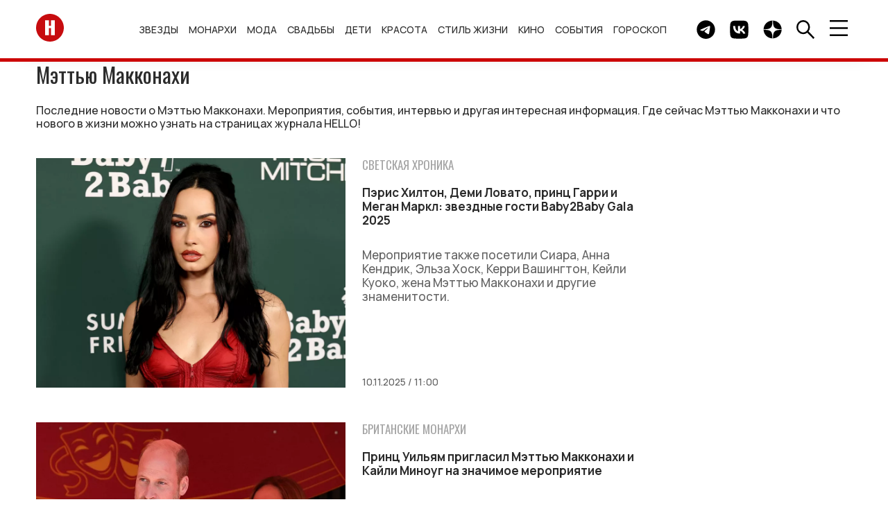

--- FILE ---
content_type: text/html; charset=UTF-8
request_url: https://hellomagrussia.ru/tags/387-matthew_mcconaughey.html
body_size: 12023
content:
<!DOCTYPE html>
<html lang="ru-RU">
<head>
    <title>Мэттью Макконахи - последние новости | HELLO! Russia</title>

        <meta charset="UTF-8">
    <meta name="keywords" content="Мэттью Макконахи, всё о мэттью макконахи, новости о мэттью макконахи">
<meta property="og:description" content="Всё по теме: Мэттью Макконахи в журнале HELLO! Russia. Всегда свежие новости и фотографии о Мэттью Макконахи">
<meta name="description" content="Всё по теме: Мэттью Макконахи в журнале HELLO! Russia. Всегда свежие новости и фотографии о Мэттью Макконахи">
<meta property="og:url" content="https://hellomagrussia.ru/tags/387-matthew_mcconaughey.html">
<meta property="og:image" content="https://hellomagrussia.ru/uploads/1125/siara-demi-lovato-princ-garri-i-megan-markl-zvezdnye-gosti-baby2baby-gala-2025_64020_cover_1600x1159.webp">
<meta property="og:image:width" content="1600">
<meta property="og:image:height" content="1159">
<meta property="og:image" content="https://hellomagrussia.ru/uploads/0925/mettyyu-makkonahi-i-kamila-alves-nezhno-pocelovalisy-na-krasnoj-dorozhke_63312_cover_1600x1159.webp">
<meta property="og:image:width" content="1600">
<meta property="og:image:height" content="1159">
<meta property="og:image" content="https://hellomagrussia.ru/uploads/0925/mettyyu-makkonahi-raskryl-sekret-schastlivogo-braka_63177_cover_1600x1159.webp">
<meta property="og:image:width" content="1600">
<meta property="og:image:height" content="1159">
<meta property="og:image" content="https://hellomagrussia.ru/uploads/0725/mettyyu-makkonahi-trogatelyno-otmetil-deny-rozhdeniya-syna_62016_cover_1600x1159.webp">
<meta property="og:image:width" content="1600">
<meta property="og:image:height" content="1159">

<link href="https://hellomagrussia.ru/tags/387-matthew_mcconaughey.html" rel="canonical">
<link href="/css/style.css?v=1768567344" rel="stylesheet">
<link href="/css/extend.css?v=1727781973" rel="stylesheet">
<link href="/css/menu-slider.css?v=1727970725" rel="stylesheet">    
<meta name="viewport" content="width=device-width, initial-scale=1, shrink-to-fit=no">
<meta name="format-detection" content="telephone=no">


<link rel="preconnect" href="https://fonts.googleapis.com">
<link rel="preconnect" href="https://fonts.gstatic.com">

<!--Favicon-->
<link rel="icon" href="https://hellomagrussia.ru/favicon/favicon.svg" sizes="any" type="image/svg+xml">
<link rel="apple-touch-icon" sizes="180x180" href="/favicon/apple-touch-icon.png">
<link rel="icon" type="image/png" sizes="32x32" href="/favicon/favicon-32x32.png">
<link rel="icon" type="image/png" sizes="16x16" href="/favicon/favicon-16x16.png">
<link rel="manifest" href="/favicon/site.json">
<link rel="mask-icon" href="/favicon/safari-pinned-tab.svg" color="#ff0000">
<meta name="msapplication-TileColor" content="#ffffff">
<meta name="msapplication-TileImage" content="/favicon/mstile-144x144.png">
<meta name="msapplication-config" content="/favicon/browserconfig.xml">
<meta name="theme-color" content="#ffffff">
<meta name="yandex-verification" content="00e0a443d3dcbc1c" />
<meta property="og:image" content="https://hellomagrussia.ru/uploads/1125/siara-demi-lovato-princ-garri-i-megan-markl-zvezdnye-gosti-baby2baby-gala-2025_64020_cover_1000x725.webp">
<meta property="og:site_name" content="HELLO! Russia">
<meta property="og:type" content="website">
<meta property="fb:app_id" content="2626281184196677">
<meta property="og:locale" content="ru-RU">
<link rel="alternate" type="application/rss+xml" href="https://hellomagrussia.ru/rss.xml" title="Все новости HELLO!">

<link rel="preload" href="https://fonts.gstatic.com/s/manrope/v15/xn7gYHE41ni1AdIRggOxSvfedN62Zw.woff2" as="font" type="font/woff2" crossorigin="anonymous">
<link rel="preload" href="https://fonts.gstatic.com/s/manrope/v15/xn7gYHE41ni1AdIRggexSvfedN4.woff2" as="font" type="font/woff2" crossorigin="anonymous">
<link rel="preload" href="https://fonts.gstatic.com/s/oswald/v53/TK3IWkUHHAIjg75cFRf3bXL8LICs1_Fv40pKlN4NNSeSASz7FmlWHYjMdZwl.woff2" as="font" type="font/woff2" crossorigin="anonymous">
<link rel="preload" href="https://fonts.gstatic.com/s/oswald/v53/TK3IWkUHHAIjg75cFRf3bXL8LICs1_Fv40pKlN4NNSeSASz7FmlSHYjMdZwlou4.woff2" as="font" type="font/woff2" crossorigin="anonymous">
<link rel="preload" href="https://fonts.googleapis.com/css2?family=Lora:wght@400;700&amp;family=Manrope:wght@500;700&amp;family=Oswald:wght@400;700&amp;display=swap" as="style" onload="this.onload=null;this.rel='stylesheet'">
<noscript>
    <link rel="stylesheet" href="https://fonts.googleapis.com/css2?family=Lora:wght@400;700&amp;family=Manrope:wght@500;700&amp;family=Oswald:wght@400;700&amp;display=swap">
</noscript>
<meta name="zen-verification" content="3P6ySVEGYp8Wg4MwQiIA9JOj9WDHhrlZIAiE0QqDmpheZ7w0tAX1LBi9ka4HKKxZ" />
<!--script src="/js/caramel.js"></script--> 
<!--script async src="https://yandex.ru/ads/system/header-bidding.js"></script--><script>
  /*const caramelJS = document.createElement('script'); 
  caramelJS.src = "https://ads.digitalcaramel.com/caramel.js?ts="+new Date().getTime();
  caramelJS.async = true;
  document.head.appendChild(caramelJS);*/
</script>
<!--script>window.yaContextCb = window.yaContextCb || [] </script> 
<script async src="https://yandex.ru/ads/system/context.js"></script-->
<meta name="google-site-verification" content="sIp8ZBtYIQFDNCtUiEazLzx7ZK2LlH_wOC0muDakxnQ" />
<meta name="pmail-verification" content="0ffc5cc9b953d9bd1ec75719ae6af2ea">
<meta name="pmail-verification" content="9135b9cc69b234d636c3bd282c3710bf">
<!-- Yandex.Metrika counter -->
<script>
    function runYandexMetrika() {
        (function (m, e, t, r, i, k, a) {m[i] = m[i] || function () {(m[i].a = m[i].a || []).push(arguments)};m[i].l = 1 * new Date();k = e.createElement(t), a = e.getElementsByTagName(t)[0], k.async = 1, k.src = r, a.parentNode.insertBefore(k, a)})
        (window, document, "script", "https://mc.yandex.ru/metrika/tag.js", "ym");
        ym(84789631, "init", {clickmap: true,trackLinks: true,accurateTrackBounce: true,webvisor: true,trackHash:true});
    }
    setTimeout(runYandexMetrika, 2000);
</script>
<!-- /Yandex.Metrika counter -->
</head>
<body>

    

    <!-- c.m.flscr --><!--div caramel-id="01jj3wz8ea7dahqaqt81xqg8hm"></div--><header class="navbar">
    <div class="container navbar_container">

        <a class="navbar_logo" href="/"><span class="sr-only">Перейти на главную</span>
            <img src="/images/toplogo.svg" width="40" height="40" alt="HELLO! Россия"></a>
        <ul class="navbar_menu">
            <li class="navbar_menu_item">
                            <ul class="navbar_submenu">
                    <li class="navbar_submenu_item"><a href="/zvezdy/novosti-o-zvezdakh" title="Новости о звездах шоу-бизнеса | HELLO! Russia">Новости о звездах</a></li><li class="navbar_submenu_item"><a href="/zvezdy/zvezdnye-pary" title="Звездные пары | HELLO! Russia">Звездные пары</a></li><li class="navbar_submenu_item"><a href="/zvezdy/paparatctci" title="Папарацци | HELLO! Russia">Папарацци</a></li><li class="navbar_submenu_item"><a href="/zvezdy/intervyu-i-video" title="Интервью | HELLO! Russia">Интервью</a></li><li class="navbar_submenu_item"><a href="/zvezdy/krasnaya-dorozhka" title="Светская хроника | HELLO! Russia">Светская хроника</a></li>                </ul>
                        <a href="/zvezdy" title="Звезды и шоу-бизнес в новостях HELLO! Russia">Звезды</a>        </li>
            <li class="navbar_menu_item">
                            <ul class="navbar_submenu">
                    <li class="navbar_submenu_item"><a href="/monarkhi/vse-o-monarkhiyakh" title="Все о монархиях | HELLO! Russia">Все о монархиях</a></li><li class="navbar_submenu_item"><a href="/monarkhi/britanskie-monarkhi" title="Британские монархи | HELLO! Russia">Британские монархи</a></li><li class="navbar_submenu_item"><a href="/monarkhi/novosti-monarkhov" title="Новости монархов | HELLO! Russia">Новости монархов</a></li><li class="navbar_submenu_item"><a href="/monarkhi/svadby-monarkhov" title="Свадьбы монархов | HELLO! Russia">Свадьбы монархов</a></li>                </ul>
                        <a href="/monarkhi" title="Монархи | HELLO! Russia">Монархи</a>        </li>
            <li class="navbar_menu_item">
                            <ul class="navbar_submenu">
                    <li class="navbar_submenu_item"><a href="/moda/novosti-mody" title="Новости моды | HELLO! Russia">Новости моды</a></li><li class="navbar_submenu_item"><a href="/moda/stil-zvezd" title="Стиль звезд | HELLO! Russia">Стиль звезд</a></li><li class="navbar_submenu_item"><a href="/moda/strit-stayl" title="Стрит-стайл | HELLO! Russia">Стрит-стайл</a></li><li class="navbar_submenu_item"><a href="/moda/hello-rekomenduet" title="Мода - HELLO! рекомендует | HELLO! Russia">HELLO! рекомендует</a></li>                </ul>
                        <a href="/moda" title="Мода | HELLO! Russia">Мода</a>        </li>
            <li class="navbar_menu_item">
                            <ul class="navbar_submenu">
                    <li class="navbar_submenu_item"><a href="/svadby/zvezdnye-svadby" title="Звездные свадьбы | HELLO! Russia">Звездные свадьбы</a></li><li class="navbar_submenu_item"><a href="/svadby/platya-i-koltca" title="Платья и кольца | HELLO! Russia">Платья и кольца</a></li>                </ul>
                        <a href="/svadby" title="Свадьбы | HELLO! Russia">Свадьбы</a>        </li>
            <li class="navbar_menu_item">
                            <ul class="navbar_submenu">
                    <li class="navbar_submenu_item"><a href="/deti/deti-znamenitostey" title="Дети знаменитостей | HELLO! Russia">Дети знаменитостей</a></li><li class="navbar_submenu_item"><a href="/deti/beremennye-zvezdy" title="Беременные звезды | HELLO! Russia">Беременные звезды</a></li>                </ul>
                        <a href="/deti" title="Дети | HELLO! Russia">Дети</a>        </li>
            <li class="navbar_menu_item">
                            <ul class="navbar_submenu">
                    <li class="navbar_submenu_item"><a href="/krasota-i-zdorove/makiyazh" title="Макияж | HELLO! Russia">Макияж</a></li><li class="navbar_submenu_item"><a href="/krasota-i-zdorove/ukhod-za-kozhey-i-volosami" title="Уход за кожей и волосами | HELLO! Russia">Уход за кожей и волосами</a></li><li class="navbar_submenu_item"><a href="/krasota-i-zdorove/byuti-novinki" title="Бьюти-новинки | HELLO! Russia">Бьюти-новинки</a></li><li class="navbar_submenu_item"><a href="/krasota-i-zdorove/hello-rekomenduet" title="Красота и здоровье - HELLO! рекомендует | HELLO! Russia">HELLO! рекомендует</a></li><li class="navbar_submenu_item"><a href="/krasota-i-zdorove/zdoroviye" title="Здоровье | HELLO! Russia">Здоровье</a></li><li class="navbar_submenu_item"><a href="/krasota-i-zdorove/fitnes-i-sport" title="Фитнес и спорт | HELLO! Russia">Фитнес и спорт</a></li><li class="navbar_submenu_item"><a href="/krasota-i-zdorove/diety" title="Диеты | HELLO! Russia">Диеты</a></li>                </ul>
                        <a href="/krasota-i-zdorove" title="Красота | HELLO! Russia">Красота</a>        </li>
            <li class="navbar_menu_item">
                            <ul class="navbar_submenu">
                    <li class="navbar_submenu_item"><a href="/stil-zhizni/avto" title="Авто | HELLO! Russia">Авто</a></li><li class="navbar_submenu_item"><a href="/stil-zhizni/puteshestviya" title="Путешествия | HELLO! Russia">Путешествия</a></li><li class="navbar_submenu_item"><a href="/stil-zhizni/tekhnika" title="Техника | HELLO! Russia">Техника</a></li><li class="navbar_submenu_item"><a href="/stil-zhizni/psikhologiya" title="Психология | HELLO! Russia">Психология</a></li><li class="navbar_submenu_item"><a href="/stil-zhizni/blagotvoritelnost" title="Благотворительность | HELLO! Russia">Благотворительность</a></li><li class="navbar_submenu_item"><a href="/stil-zhizni/music" title="Музыка | HELLO! Russia">Музыка</a></li><li class="navbar_submenu_item"><a href="/stil-zhizni/design-i-nedvizhimost" title="Дизайн и недвижимость | HELLO! Russia">Дизайн и недвижимость</a></li><li class="navbar_submenu_item"><a href="/stil-zhizni/doma-zvezd" title="Дома звезд | HELLO! Russia">Дома звезд</a></li><li class="navbar_submenu_item"><a href="/stil-zhizni/art" title="Арт | HELLO! Russia">Арт</a></li><li class="navbar_submenu_item"><a href="/stil-zhizni/restorani" title="Рестораны | HELLO! Russia">Рестораны</a></li><li class="navbar_submenu_item"><a href="/stil-zhizni/eda-i-napitki" title="Еда и напитки | HELLO! Russia">Еда и напитки</a></li><li class="navbar_submenu_item"><a href="/stil-zhizni/chasi" title="Часы | HELLO! Russia">Часы</a></li>                </ul>
                        <a href="/stil-zhizni" title="Стиль жизни | HELLO! Russia">Стиль жизни</a>        </li>
            <li class="navbar_menu_item">
                            <ul class="navbar_submenu">
                    <li class="navbar_submenu_item"><a href="/kino-i-televidenie/kino" title="Кино | HELLO! Russia">Кино</a></li><li class="navbar_submenu_item"><a href="/kino-i-televidenie/teleshou" title="Телешоу | HELLO! Russia">Телешоу</a></li><li class="navbar_submenu_item"><a href="/kino-i-televidenie/serialy" title="Сериалы | HELLO! Russia">Сериалы</a></li>                </ul>
                        <a href="/kino-i-televidenie" title="Кино и телевидение | HELLO! Russia">Кино</a>        </li>
            <li class="navbar_menu_item">
                            <ul class="navbar_submenu">
                    <li class="navbar_submenu_item"><a href="/sobytia/kuda-poiti" title="Куда пойти | HELLO! Russia">Куда пойти</a></li><li class="navbar_submenu_item"><a href="/sobytia/teatr" title="Театр | HELLO! Russia">Театр</a></li>                </ul>
                        <a href="/sobytia" title="События | HELLO! Russia">События</a>        </li>
            <li class="navbar_menu_item">
                        <a href="/horoscopes" title="Гороскоп | HELLO! Russia">Гороскоп</a>        </li>
    </ul>

        <div class="navbar_button_container">
                        <a class="navbar_button" href="https://t.me/hello_mag/" rel="nofollow,noopener" target="_blank">
                <span class="sr-only">Telegram канал HELLO</span>
                <img src="/images/toptg.svg" width="27" height="27" alt="Telegram">
            </a>
            <a class="navbar_button" href="https://vk.com/widget_community.php?act=a_subscribe_box&oid=-63199063&state=1" rel="nofollow,noopener" target="_blank">
                <span class="sr-only">Группа HELLO Вконтакте</span>
                <img src="/images/topvk.svg" width="27" height="27" alt="Вконтакте">
            </a>
                        <a class="navbar_button" href="https://dzen.ru/hellomagrussia?favid=254170099" rel="nofollow,noopener" target="_blank">
                <span class="sr-only">Канал HELLO в Дзен</span>
                <img src="/images/topzen.svg" width="27" height="27" alt="Дзен">
            </a>
            <div class="navbar_button find">
                <img src="/images/topfind.svg" width="27" height="27" alt="Поиск">
            </div>
            <div class="navbar_button burger">
                <img src="/images/topburger.svg" width="27" height="23" alt="Меню">
            </div>
        </div>
    </div>
</header>
    <div class="sidenav">
    <div class="sidenav_container">
        <header class="sidenav_header">
            <div class="sidenav_region">
                <img src="/images/region.svg" width="27" height="27" alt="Выбрать регион" loading="lazy">&nbsp; RU</div>
            <div class="sidenav_close">×</div>
        </header>
        <div class="sidenav_regions">
            <div class="sidenav_regions_title fs_18">Hola.com</div>
            <ul class="sidenav_regions_list">
                <li class="sidenav_regions_item"><a href="https://www.hola.com/" rel="nofollow,sponsored,noopener" target="_blank"><span>ES</span>Spain</a></li>
                <li class="sidenav_regions_item"><a href="https://mx.hola.com/" rel="nofollow,sponsored,noopener" target="_blank"><span>MX</span>Mexico</a></li>
                <li class="sidenav_regions_item"><a href="https://www.hola.com/us/" rel="nofollow,sponsored,noopener" target="_blank"><span>US</span>US</a></li>
            </ul>
            <div class="sidenav_regions_title fs_18">Hello!</div>
            <ul class="sidenav_regions_list fs_14">
                <li class="sidenav_regions_item"><a href="https://www.hellomagazine.com/" rel="nofollow,sponsored,noopener" target="_blank"><span>UK</span>United Kingdom</a></li>
                <li class="sidenav_regions_item"><a href="https://www.hellomagazine.com/us/" rel="nofollow,sponsored,noopener" target="_blank"><span>US</span>United States</a></li>
                <li class="sidenav_regions_item"><a href="https://www.hellomagazine.com/ca/" rel="nofollow,sponsored,noopener" target="_blank"><span>CA</span>Canada</a></li>
                <li class="sidenav_regions_item"><a href="https://hellomagrussia.ru/"><span>RU</span>Russia</a></li>
            </ul>
        </div>
        <ul class="sidenav_menu">
                        <li class="sidenav_menu_list"><a class="noevent" href="/zvezdy" title="Звезды и шоу-бизнес в новостях HELLO! Russia">Звезды</a>                                <ul class="sidenav_submenu">
                    <li class="sidenav_menu_list"><a class="noeventbold" href="/zvezdy" title="Звезды и шоу-бизнес в новостях HELLO! Russia">Звезды</a></li>
                    <li class="sidenav_menu_list"><a href="/zvezdy/novosti-o-zvezdakh" title="Новости о звездах шоу-бизнеса | HELLO! Russia">Новости о звездах</a></li><li class="sidenav_menu_list"><a href="/zvezdy/zvezdnye-pary" title="Звездные пары | HELLO! Russia">Звездные пары</a></li><li class="sidenav_menu_list"><a href="/zvezdy/paparatctci" title="Папарацци | HELLO! Russia">Папарацци</a></li><li class="sidenav_menu_list"><a href="/zvezdy/intervyu-i-video" title="Интервью | HELLO! Russia">Интервью</a></li><li class="sidenav_menu_list"><a href="/zvezdy/krasnaya-dorozhka" title="Светская хроника | HELLO! Russia">Светская хроника</a></li>                </ul>
                            </li>
                        <li class="sidenav_menu_list"><a class="noevent" href="/monarkhi" title="Монархи | HELLO! Russia">Монархи</a>                                <ul class="sidenav_submenu">
                    <li class="sidenav_menu_list"><a class="noeventbold" href="/monarkhi" title="Монархи | HELLO! Russia">Монархи</a></li>
                    <li class="sidenav_menu_list"><a href="/monarkhi/vse-o-monarkhiyakh" title="Все о монархиях | HELLO! Russia">Все о монархиях</a></li><li class="sidenav_menu_list"><a href="/monarkhi/britanskie-monarkhi" title="Британские монархи | HELLO! Russia">Британские монархи</a></li><li class="sidenav_menu_list"><a href="/monarkhi/novosti-monarkhov" title="Новости монархов | HELLO! Russia">Новости монархов</a></li><li class="sidenav_menu_list"><a href="/monarkhi/svadby-monarkhov" title="Свадьбы монархов | HELLO! Russia">Свадьбы монархов</a></li>                </ul>
                            </li>
                        <li class="sidenav_menu_list"><a class="noevent" href="/moda" title="Мода | HELLO! Russia">Мода</a>                                <ul class="sidenav_submenu">
                    <li class="sidenav_menu_list"><a class="noeventbold" href="/moda" title="Мода | HELLO! Russia">Мода</a></li>
                    <li class="sidenav_menu_list"><a href="/moda/novosti-mody" title="Новости моды | HELLO! Russia">Новости моды</a></li><li class="sidenav_menu_list"><a href="/moda/stil-zvezd" title="Стиль звезд | HELLO! Russia">Стиль звезд</a></li><li class="sidenav_menu_list"><a href="/moda/strit-stayl" title="Стрит-стайл | HELLO! Russia">Стрит-стайл</a></li><li class="sidenav_menu_list"><a href="/moda/hello-rekomenduet" title="Мода - HELLO! рекомендует | HELLO! Russia">HELLO! рекомендует</a></li>                </ul>
                            </li>
                        <li class="sidenav_menu_list"><a class="noevent" href="/svadby" title="Свадьбы | HELLO! Russia">Свадьбы</a>                                <ul class="sidenav_submenu">
                    <li class="sidenav_menu_list"><a class="noeventbold" href="/svadby" title="Свадьбы | HELLO! Russia">Свадьбы</a></li>
                    <li class="sidenav_menu_list"><a href="/svadby/zvezdnye-svadby" title="Звездные свадьбы | HELLO! Russia">Звездные свадьбы</a></li><li class="sidenav_menu_list"><a href="/svadby/platya-i-koltca" title="Платья и кольца | HELLO! Russia">Платья и кольца</a></li>                </ul>
                            </li>
                        <li class="sidenav_menu_list"><a class="noevent" href="/deti" title="Дети | HELLO! Russia">Дети</a>                                <ul class="sidenav_submenu">
                    <li class="sidenav_menu_list"><a class="noeventbold" href="/deti" title="Дети | HELLO! Russia">Дети</a></li>
                    <li class="sidenav_menu_list"><a href="/deti/deti-znamenitostey" title="Дети знаменитостей | HELLO! Russia">Дети знаменитостей</a></li><li class="sidenav_menu_list"><a href="/deti/beremennye-zvezdy" title="Беременные звезды | HELLO! Russia">Беременные звезды</a></li>                </ul>
                            </li>
                        <li class="sidenav_menu_list"><a class="noevent" href="/krasota-i-zdorove" title="Красота | HELLO! Russia">Красота</a>                                <ul class="sidenav_submenu">
                    <li class="sidenav_menu_list"><a class="noeventbold" href="/krasota-i-zdorove" title="Красота | HELLO! Russia">Красота</a></li>
                    <li class="sidenav_menu_list"><a href="/krasota-i-zdorove/makiyazh" title="Макияж | HELLO! Russia">Макияж</a></li><li class="sidenav_menu_list"><a href="/krasota-i-zdorove/ukhod-za-kozhey-i-volosami" title="Уход за кожей и волосами | HELLO! Russia">Уход за кожей и волосами</a></li><li class="sidenav_menu_list"><a href="/krasota-i-zdorove/byuti-novinki" title="Бьюти-новинки | HELLO! Russia">Бьюти-новинки</a></li><li class="sidenav_menu_list"><a href="/krasota-i-zdorove/hello-rekomenduet" title="Красота и здоровье - HELLO! рекомендует | HELLO! Russia">HELLO! рекомендует</a></li><li class="sidenav_menu_list"><a href="/krasota-i-zdorove/zdoroviye" title="Здоровье | HELLO! Russia">Здоровье</a></li><li class="sidenav_menu_list"><a href="/krasota-i-zdorove/fitnes-i-sport" title="Фитнес и спорт | HELLO! Russia">Фитнес и спорт</a></li><li class="sidenav_menu_list"><a href="/krasota-i-zdorove/diety" title="Диеты | HELLO! Russia">Диеты</a></li>                </ul>
                            </li>
                        <li class="sidenav_menu_list"><a class="noevent" href="/stil-zhizni" title="Стиль жизни | HELLO! Russia">Стиль жизни</a>                                <ul class="sidenav_submenu">
                    <li class="sidenav_menu_list"><a class="noeventbold" href="/stil-zhizni" title="Стиль жизни | HELLO! Russia">Стиль жизни</a></li>
                    <li class="sidenav_menu_list"><a href="/stil-zhizni/avto" title="Авто | HELLO! Russia">Авто</a></li><li class="sidenav_menu_list"><a href="/stil-zhizni/puteshestviya" title="Путешествия | HELLO! Russia">Путешествия</a></li><li class="sidenav_menu_list"><a href="/stil-zhizni/tekhnika" title="Техника | HELLO! Russia">Техника</a></li><li class="sidenav_menu_list"><a href="/stil-zhizni/psikhologiya" title="Психология | HELLO! Russia">Психология</a></li><li class="sidenav_menu_list"><a href="/stil-zhizni/blagotvoritelnost" title="Благотворительность | HELLO! Russia">Благотворительность</a></li><li class="sidenav_menu_list"><a href="/stil-zhizni/music" title="Музыка | HELLO! Russia">Музыка</a></li><li class="sidenav_menu_list"><a href="/stil-zhizni/design-i-nedvizhimost" title="Дизайн и недвижимость | HELLO! Russia">Дизайн и недвижимость</a></li><li class="sidenav_menu_list"><a href="/stil-zhizni/doma-zvezd" title="Дома звезд | HELLO! Russia">Дома звезд</a></li><li class="sidenav_menu_list"><a href="/stil-zhizni/art" title="Арт | HELLO! Russia">Арт</a></li><li class="sidenav_menu_list"><a href="/stil-zhizni/restorani" title="Рестораны | HELLO! Russia">Рестораны</a></li><li class="sidenav_menu_list"><a href="/stil-zhizni/eda-i-napitki" title="Еда и напитки | HELLO! Russia">Еда и напитки</a></li><li class="sidenav_menu_list"><a href="/stil-zhizni/chasi" title="Часы | HELLO! Russia">Часы</a></li>                </ul>
                            </li>
                        <li class="sidenav_menu_list"><a class="noevent" href="/kino-i-televidenie" title="Кино и телевидение | HELLO! Russia">Кино</a>                                <ul class="sidenav_submenu">
                    <li class="sidenav_menu_list"><a class="noeventbold" href="/kino-i-televidenie" title="Кино и телевидение | HELLO! Russia">Кино</a></li>
                    <li class="sidenav_menu_list"><a href="/kino-i-televidenie/kino" title="Кино | HELLO! Russia">Кино</a></li><li class="sidenav_menu_list"><a href="/kino-i-televidenie/teleshou" title="Телешоу | HELLO! Russia">Телешоу</a></li><li class="sidenav_menu_list"><a href="/kino-i-televidenie/serialy" title="Сериалы | HELLO! Russia">Сериалы</a></li>                </ul>
                            </li>
                        <li class="sidenav_menu_list"><a class="noevent" href="/sobytia" title="События | HELLO! Russia">События</a>                                <ul class="sidenav_submenu">
                    <li class="sidenav_menu_list"><a class="noeventbold" href="/sobytia" title="События | HELLO! Russia">События</a></li>
                    <li class="sidenav_menu_list"><a href="/sobytia/kuda-poiti" title="Куда пойти | HELLO! Russia">Куда пойти</a></li><li class="sidenav_menu_list"><a href="/sobytia/teatr" title="Театр | HELLO! Russia">Театр</a></li>                </ul>
                            </li>
                        <li class="sidenav_menu_list"><a class="" href="/horoscopes" title="Гороскоп | HELLO! Russia">Гороскоп</a>                            </li>
                        <li class="sidenav_menu_list"><a href="/gallery">Галерея</a></li>
            <li class="sidenav_menu_list"><a href="https://oauth.yandex.ru/authorize?client_id=990210158d87457ab389ae5906ab7355&redirect_uri=https://hellomagrussia.ru/call_back_yandex&response_type=code" rel="nofollow">Авторизация через Яндекс</a></li>        </ul>



                

        <section class="sidenav_subscribe">
            <div class="sidenav_subscribe_title">Подпишитесь на новости от HELLO.RU</div>
            <form id="subscribe-form">
                <input class="sidenav_subscribe" type="email" value="" placeholder="E-mail" required="">
                <button class="btn btn_light_outline" type="submit">Подписаться</button>
            </form>
        </section>
        <script>

            document.addEventListener("DOMContentLoaded", function() {
                $('#subscribe-form').on('beforeSubmit', function (e) {
                    // return false to prevent submission
                    return false;
                }).on('submit', function (e) {    // can be omitted
                    e.preventDefault();         // can be omitted
                    let email = $('input.sidenav_subscribe').val();
                    $.ajax({
                        url: '/api/subscribe',
                        type: 'POST',
                        data: {
                            email: email,
                        },
                        success: function (res) {
                            $('.sidenav_subscribe').html("<center><h2>Вы успешно подписались на рассылку!</h2></center>");
                        },
                        error: function () {
                            console.log('Error!');
                        }
                    });
                });
            });
        </script>
                <ul class="sidenav_links">
            <li class="sidenav_links_item"><a href="/contact">Контакты</a></li>
            <li class="sidenav_links_item"><a href="/reklama">Реклама</a></li>
                        <li class="sidenav_links_item"><a href="/copyright">Правовая информация</a></li>
            <li class="sidenav_links_item"><a href="/privacy.pdf">Политика в отношении обработки персональных данных</a></li>
                    </ul>
        <div class="sidenav_copy">
            <p>© Общество с ограниченной ответственностью "Медиа Технология", 2026.</p>
            <p>Все права защищены.</p>
            <p>Использование материалов сайта разрешается только с письменного согласия редакции и при наличии гиперссылки на https://hellomagrussia.ru/</p>
        </div><a class="sidenav_partner" target="_blank" rel="nofollow,sponsored,noopener" href="https://www.rambler.ru/">Партнер Рамблера</a>
    </div>
</div>
    
<section class="search">
    <header class="search_header">
        <div class="search_close">×</div>
    </header>
    <div class="search_body">
        <div class="search_body_container">
            <div class="search_title fs_24">Поиск</div>
            <form class="search_form" method="post" action="/search">
                <input type="hidden" name="_csrf-frontend" value="k01WEQ7IENeSseqqIONuieaffTWdpe6nyR329Hy6tVukEhpEPopknPP0h-MWoRr-otdFUdDyneyWLbeiCfPmPQ==">
                <input name="search" class="search_input" type="search" value="" placeholder="" id="search">
                <button class="btn btn_search" type="submit"><span class="sr-only">Найти</span></button>
            </form>
            <noindex>
                <section>
                    <div class="search_subtitle fs_18">Популярные запросы:</div>
                    <ul class="search_list fs_14">
                        
                                                    <li class="search_item"><a href="#0" rel="nofollow noindex">Сидни Суини</a></li>
                                                    <li class="search_item"><a href="#0" rel="nofollow noindex">Виктория Бекхэм</a></li>
                                                    <li class="search_item"><a href="#0" rel="nofollow noindex">Марго Робби</a></li>
                                                    <li class="search_item"><a href="#0" rel="nofollow noindex">Никола Пельтц</a></li>
                                                    <li class="search_item"><a href="#0" rel="nofollow noindex">Анастасия Решетова</a></li>
                                                
                    </ul>
                </section>
            </noindex>
        </div>
    </div>
</section>

    <main class="container category page">
        
<h1 class="title fs_36">Мэттью Макконахи</h1>
<p class="mb_40 minheight130_mobile">Последние новости о Мэттью Макконахи. Мероприятия, события, интервью и другая интересная информация. Где сейчас Мэттью Макконахи и что нового в жизни можно узнать на страницах журнала HELLO!</p>

<div class="category_row row mb_70">

    <div class="cardnews_row row">
        
<article class="cardnews row">
    <div class="cardnews_picture">
        <a href="/zvezdy/krasnaya-dorozhka/64020-siara-demi-lovato-princ-garri-i-megan-markl-zvezdnye-gosti-baby2baby-gala-2025.html">
        <meta property="og:image" content="https://hellomagrussia.ru/uploads/1125/siara-demi-lovato-princ-garri-i-megan-markl-zvezdnye-gosti-baby2baby-gala-2025_64020_cover_1600x1159.webp"><meta property="og:image:width" content="1600"><meta property="og:image:height" content="1159">        <figure class="image">
        <picture>
            <meta itemprop="image" content="/uploads/1125/siara-demi-lovato-princ-garri-i-megan-markl-zvezdnye-gosti-baby2baby-gala-2025_64020_cover_1600x1159.webp" /><source srcset="/uploads/1125/siara-demi-lovato-princ-garri-i-megan-markl-zvezdnye-gosti-baby2baby-gala-2025_64020_cover_700x508.webp" type="image/webp" media="(max-width:509.9px)"><source srcset="/uploads/1125/siara-demi-lovato-princ-garri-i-megan-markl-zvezdnye-gosti-baby2baby-gala-2025_64020_cover_1000x725.webp" type="image/webp" media="(min-width:510px)"><img src="/uploads/1125/siara-demi-lovato-princ-garri-i-megan-markl-zvezdnye-gosti-baby2baby-gala-2025_64020_cover_1000x725.webp" class="cardnews_image" alt="Пэрис Хилтон, Деми Ловато, принц Гарри и Меган Маркл: звездные гости Baby2Baby Gala 2025" loading="eager" decoding="auto" itemprop="image" draggable="false">        </picture>
    </figure>
    </a>    </div>
    <div class="cardnews_content">
        <p class="cardnews_category fs_18">
            <span class="lightgraycolor">Светская хроника</span>        </p>

        <p class="cardnews_title fs_18">
            <a href="/zvezdy/krasnaya-dorozhka/64020-siara-demi-lovato-princ-garri-i-megan-markl-zvezdnye-gosti-baby2baby-gala-2025.html">Пэрис Хилтон, Деми Ловато, принц Гарри и Меган Маркл: звездные гости Baby2Baby Gala 2025</a>        </p>
        <p class="graycolor fs_18">Мероприятие также посетили Сиара, Анна Кендрик, Эльза Хоск, Керри Вашингтон, Кейли Куоко, жена Мэттью Макконахи и другие знаменитости. </p>
        <footer class="cardnews_footer row">
            <time class="cardnews_time" datetime="2025-11-10 11:18:08">
                10.11.2025 / 11:00            </time>
        </footer>
    </div>
</article>

<article class="cardnews row">
    <div class="cardnews_picture">
        <a href="/monarkhi/britanskie-monarkhi/63730-princ-uilyyam-priglasil-mettyyu-makkonahi-i-kajli-minoug-na-znachimoe-meropriyatie.html">
        <meta property="og:image" content="https://hellomagrussia.ru/uploads/1025/princ-uilyyam-priglasil-mettyyu-makkonahi-i-kajli-minoug-na-znachimoe-meropriyatie_63730_cover_1000x725.webp"><meta property="og:image:width" content="1000"><meta property="og:image:height" content="725"><meta itemprop="image" content="/uploads/1025/princ-uilyyam-priglasil-mettyyu-makkonahi-i-kajli-minoug-na-znachimoe-meropriyatie_63730_cover_1000x725.webp" />        <figure class="image">
        <picture>
            <source srcset="/uploads/1025/princ-uilyyam-priglasil-mettyyu-makkonahi-i-kajli-minoug-na-znachimoe-meropriyatie_63730_cover_1000x725.webp" type="image/webp" media="(min-width:510px)"><source srcset="/uploads/1025/princ-uilyyam-priglasil-mettyyu-makkonahi-i-kajli-minoug-na-znachimoe-meropriyatie_63730_cover_700x508.webp" type="image/webp" media="(max-width:509.9px)"><img src="/uploads/1025/princ-uilyyam-priglasil-mettyyu-makkonahi-i-kajli-minoug-na-znachimoe-meropriyatie_63730_cover_1000x725.webp" class="cardnews_image" alt="Принц Уильям пригласил Мэттью Макконахи и Кайли Миноуг на значимое мероприятие" loading="eager" decoding="auto" itemprop="image" draggable="false">        </picture>
    </figure>
    </a>    </div>
    <div class="cardnews_content">
        <p class="cardnews_category fs_18">
            <span class="lightgraycolor">Британские монархи</span>        </p>

        <p class="cardnews_title fs_18">
            <a href="/monarkhi/britanskie-monarkhi/63730-princ-uilyyam-priglasil-mettyyu-makkonahi-i-kajli-minoug-na-znachimoe-meropriyatie.html">Принц Уильям пригласил Мэттью Макконахи и Кайли Миноуг на значимое мероприятие</a>        </p>
        <p class="graycolor fs_18">Через две недели принц Уэльский прибудет в Бразилию на свою пятую церемонию вручения премии Earthshot Prize.</p>
        <footer class="cardnews_footer row">
            <time class="cardnews_time" datetime="2025-10-22 16:36:01">
                22.10.2025 / 17:20            </time>
        </footer>
    </div>
</article>

<article class="cardnews row">
    <div class="cardnews_picture">
        <a href="/zvezdy/zvezdnye-pary/63312-mettyyu-makkonahi-i-kamila-alves-nezhno-pocelovalisy-na-krasnoj-dorozhke.html">
        <meta property="og:image" content="https://hellomagrussia.ru/uploads/0925/mettyyu-makkonahi-i-kamila-alves-nezhno-pocelovalisy-na-krasnoj-dorozhke_63312_cover_1600x1159.webp"><meta property="og:image:width" content="1600"><meta property="og:image:height" content="1159">        <figure class="image">
        <picture>
            <source srcset="/uploads/0925/mettyyu-makkonahi-i-kamila-alves-nezhno-pocelovalisy-na-krasnoj-dorozhke_63312_cover_1000x725.webp" type="image/webp" media="(min-width:510px)"><source srcset="/uploads/0925/mettyyu-makkonahi-i-kamila-alves-nezhno-pocelovalisy-na-krasnoj-dorozhke_63312_cover_700x508.webp" type="image/webp" media="(max-width:509.9px)"><meta itemprop="image" content="/uploads/0925/mettyyu-makkonahi-i-kamila-alves-nezhno-pocelovalisy-na-krasnoj-dorozhke_63312_cover_1600x1159.webp" /><img src="/uploads/0925/mettyyu-makkonahi-i-kamila-alves-nezhno-pocelovalisy-na-krasnoj-dorozhke_63312_cover_1000x725.webp" class="cardnews_image" alt="Мэттью Макконахи и Камила Алвес нежно поцеловались на красной дорожке" loading="lazy" decoding="async" itemprop="image" draggable="false">        </picture>
    </figure>
    </a>    </div>
    <div class="cardnews_content">
        <p class="cardnews_category fs_18">
            <span class="lightgraycolor">Звездные пары</span>        </p>

        <p class="cardnews_title fs_18">
            <a href="/zvezdy/zvezdnye-pary/63312-mettyyu-makkonahi-i-kamila-alves-nezhno-pocelovalisy-na-krasnoj-dorozhke.html">Мэттью Макконахи и Камила Алвес нежно поцеловались на красной дорожке</a>        </p>
        <p class="graycolor fs_18">Пара посетила показ фильма "Потерянный автобус" и с удовольствием позировала фотографам на премьере. Супруги в браке с 2012 года и воспитывают троих детей.</p>
        <footer class="cardnews_footer row">
            <time class="cardnews_time" datetime="2025-09-29 13:27:54">
                29.09.2025 / 15:30            </time>
        </footer>
    </div>
</article>

<article class="cardnews row">
    <div class="cardnews_picture">
        <a href="/zvezdy/zvezdnye-pary/63177-mettyyu-makkonahi-raskryl-sekret-schastlivogo-braka.html">
        <meta property="og:image" content="https://hellomagrussia.ru/uploads/0925/mettyyu-makkonahi-raskryl-sekret-schastlivogo-braka_63177_cover_1600x1159.webp"><meta property="og:image:width" content="1600"><meta property="og:image:height" content="1159">        <figure class="image">
        <picture>
            <source srcset="/uploads/0925/mettyyu-makkonahi-raskryl-sekret-schastlivogo-braka_63177_cover_1000x725.webp" type="image/webp" media="(min-width:510px)"><meta itemprop="image" content="/uploads/0925/mettyyu-makkonahi-raskryl-sekret-schastlivogo-braka_63177_cover_1600x1159.webp" /><source srcset="/uploads/0925/mettyyu-makkonahi-raskryl-sekret-schastlivogo-braka_63177_cover_700x508.webp" type="image/webp" media="(max-width:509.9px)"><img src="/uploads/0925/mettyyu-makkonahi-raskryl-sekret-schastlivogo-braka_63177_cover_1000x725.webp" class="cardnews_image" alt="Мэттью Макконахи раскрыл секрет счастливого брака" loading="lazy" decoding="async" itemprop="image" draggable="false">        </picture>
    </figure>
    </a>    </div>
    <div class="cardnews_content">
        <p class="cardnews_category fs_18">
            <span class="lightgraycolor">Звездные пары</span>        </p>

        <p class="cardnews_title fs_18">
            <a href="/zvezdy/zvezdnye-pary/63177-mettyyu-makkonahi-raskryl-sekret-schastlivogo-braka.html">Мэттью Макконахи раскрыл секрет счастливого брака</a>        </p>
        <p class="graycolor fs_18">Оскароносный актер женат на возлюбленной Камиле Алвес вот уже 13 лет. </p>
        <footer class="cardnews_footer row">
            <time class="cardnews_time" datetime="2025-09-22 11:30:19">
                22.09.2025 / 13:30            </time>
        </footer>
    </div>
</article>
<nav class="category_nav category_nav_middle"><span class="category_nav_item category_nav_middlespan">Мэттью Макконахи - следите за новостями в Дзен:</span><span class="category_nav_item"><a href="https://dzen.ru/hellomagrussia?favid=254170099" rel="nofollow">Подписаться на канал HELLO!</a></span></nav>
<article class="cardnews row">
    <div class="cardnews_picture">
        <a href="/kino-i-televidenie/kino/62500-mettyyu-makkonahi-raskryl-izza-chego-lishilsya-glavnoj-roli-v-titanike.html">
        <meta property="og:image" content="https://hellomagrussia.ru/uploads/0825/mettyyu-makkonahi-raskryl-izza-chego-lishilsya-glavnoj-roli-v-titanike_62500_cover_1000x724.webp"><meta property="og:image:width" content="1000"><meta property="og:image:height" content="724"><meta itemprop="image" content="/uploads/0825/mettyyu-makkonahi-raskryl-izza-chego-lishilsya-glavnoj-roli-v-titanike_62500_cover_1000x724.webp" />        <figure class="image">
        <picture>
            <source srcset="/uploads/0825/mettyyu-makkonahi-raskryl-izza-chego-lishilsya-glavnoj-roli-v-titanike_62500_cover_700x507.webp" type="image/webp" media="(max-width:509.9px)"><source srcset="/uploads/0825/mettyyu-makkonahi-raskryl-izza-chego-lishilsya-glavnoj-roli-v-titanike_62500_cover_1000x724.webp" type="image/webp" media="(min-width:510px)"><img src="/uploads/0825/mettyyu-makkonahi-raskryl-izza-chego-lishilsya-glavnoj-roli-v-titanike_62500_cover_1000x724.webp" class="cardnews_image" alt="Мэттью Макконахи раскрыл, из-за чего упустил главную роль в Титанике " loading="lazy" decoding="async" itemprop="image" draggable="false">        </picture>
    </figure>
    </a>    </div>
    <div class="cardnews_content">
        <p class="cardnews_category fs_18">
            <span class="lightgraycolor">Кино</span>        </p>

        <p class="cardnews_title fs_18">
            <a href="/kino-i-televidenie/kino/62500-mettyyu-makkonahi-raskryl-izza-chego-lishilsya-glavnoj-roli-v-titanike.html">Мэттью Макконахи раскрыл, из-за чего упустил главную роль в "Титанике" </a>        </p>
        <p class="graycolor fs_18">Актер отказался выполнить простую просьбу режиссера Джеймса Кэмерона.</p>
        <footer class="cardnews_footer row">
            <time class="cardnews_time" datetime="2025-08-07 12:48:16">
                07.08.2025 / 14:30            </time>
        </footer>
    </div>
</article>

<article class="cardnews row">
    <div class="cardnews_picture">
        <a href="/deti/deti-znamenitostey/62016-mettyyu-makkonahi-trogatelyno-otmetil-deny-rozhdeniya-syna.html">
        <meta property="og:image" content="https://hellomagrussia.ru/uploads/0725/mettyyu-makkonahi-trogatelyno-otmetil-deny-rozhdeniya-syna_62016_cover_1600x1159.webp"><meta property="og:image:width" content="1600"><meta property="og:image:height" content="1159">        <figure class="image">
        <picture>
            <source srcset="/uploads/0725/mettyyu-makkonahi-trogatelyno-otmetil-deny-rozhdeniya-syna_62016_cover_1000x725.webp" type="image/webp" media="(min-width:510px)"><source srcset="/uploads/0725/mettyyu-makkonahi-trogatelyno-otmetil-deny-rozhdeniya-syna_62016_cover_700x508.webp" type="image/webp" media="(max-width:509.9px)"><meta itemprop="image" content="/uploads/0725/mettyyu-makkonahi-trogatelyno-otmetil-deny-rozhdeniya-syna_62016_cover_1600x1159.webp" /><img src="/uploads/0725/mettyyu-makkonahi-trogatelyno-otmetil-deny-rozhdeniya-syna_62016_cover_1000x725.webp" class="cardnews_image" alt="Мэттью Макконахи трогательно отметил день рождения сына" loading="lazy" decoding="async" itemprop="image" draggable="false">        </picture>
    </figure>
    </a>    </div>
    <div class="cardnews_content">
        <p class="cardnews_category fs_18">
            <span class="lightgraycolor">Дети знаменитостей</span>        </p>

        <p class="cardnews_title fs_18">
            <a href="/deti/deti-znamenitostey/62016-mettyyu-makkonahi-trogatelyno-otmetil-deny-rozhdeniya-syna.html">Мэттью Макконахи трогательно отметил день рождения сына</a>        </p>
        <p class="graycolor fs_18">Актер и его жена Камила Алвес воспитывают троих детей. На днях семья отметила 17-летие первенца.</p>
        <footer class="cardnews_footer row">
            <time class="cardnews_time" datetime="2025-07-08 11:46:33">
                08.07.2025 / 12:30            </time>
        </footer>
    </div>
</article>
    </div>

	<aside class="sidebar">
		
		
		 
		<div class="sidebar_container">
			<div class="banner">
				<div class="banner_vertical_sidebar">
									</div>
				<div class="banner_horizontal_small">
									</div>
			</div>
		</div>

	</aside>
	</div>
<!--div class="category_row row mb_70">
    <div class="cardnews_row row">
            </div>
</div-->

<div id="add-content" data-load="1" data-content="1" data-show="1" data-tag="387"></div>

    </main>

    <footer class="footer">
    <div class="container footer_container">
        <a class="footer_logo" href="/">
            <span class="sr-only">Перейти на главную</span>
            <svg width="120" height="120" viewBox="0 0 120 120" fill="none" xmlns="http://www.w3.org/2000/svg"><g clip-path="url(#clip0_1801_6)"><path d="M60 120.042C71.8651 120.042 83.4639 116.524 93.3299 109.933C103.196 103.342 110.886 93.9732 115.429 83.0121C119.971 72.0509 121.162 59.989 118.85 48.3513C116.538 36.7136 110.828 26.0225 102.441 17.6297C94.054 9.23693 83.3669 3.51923 71.7307 1.19945C60.0946 -1.12032 48.0319 0.061988 37.0676 4.59691C26.1033 9.13184 16.7298 16.8158 10.1319 26.6773C3.53407 36.5388 0.00818957 48.1351 2.22172e-05 60.0002C-0.00676204 67.8834 1.54025 75.6906 4.55262 82.9755C7.565 90.2604 11.9837 96.8802 17.556 102.456C23.1283 108.033 29.745 112.456 37.0279 115.473C44.3107 118.491 52.1169 120.043 60 120.042" fill="#C70C0F"/><path d="M55.6634 92.287V61.4558H64.3366V92.287H80.7021V27.7129H64.3366V51.6571H55.6634V27.7129H39.2979V92.287H55.6634Z" fill="white"/></g><defs><clipPath id="clip0_1801_6"><rect width="120" height="120" fill="white"/></clipPath></defs></svg>
        </a>

        <ul class="footer_menu"><li class="footer_menu_item"><a href="/zvezdy" title="Звезды и шоу-бизнес в новостях HELLO! Russia">Звезды</a></li><li class="footer_menu_item"><a href="/monarkhi" title="Монархи | HELLO! Russia">Монархи</a></li><li class="footer_menu_item"><a href="/moda" title="Мода | HELLO! Russia">Мода</a></li><li class="footer_menu_item"><a href="/svadby" title="Свадьбы | HELLO! Russia">Свадьбы</a></li><li class="footer_menu_item"><a href="/deti" title="Дети | HELLO! Russia">Дети</a></li><li class="footer_menu_item"><a href="/krasota-i-zdorove" title="Красота | HELLO! Russia">Красота</a></li><li class="footer_menu_item"><a href="/stil-zhizni" title="Стиль жизни | HELLO! Russia">Стиль жизни</a></li><li class="footer_menu_item"><a href="/kino-i-televidenie" title="Кино и телевидение | HELLO! Russia">Кино</a></li><li class="footer_menu_item"><a href="/sobytia" title="События | HELLO! Russia">События</a></li><li class="footer_menu_item"><a href="/horoscopes" title="Гороскоп | HELLO! Russia">Гороскоп</a></li></ul>
        <div class="footer_button_container">
                        <a class="footer_button" href="mailto:daria.bukharina@hellomagrussia.com"><span class="sr-only">Напишите нам</span>
                <svg xmlns="http://www.w3.org/2000/svg" viewBox="0 0 25 20" preserveAspectRatio="none" width="25" height="20"><path d="M23-1.06H-.23a.91.91,0,0,0-.9.92V18a.9.9,0,0,0,.9.91H23a.9.9,0,0,0,.9-.91V-.14A.91.91,0,0,0,23-1.06ZM20.34,1l-9,7.1L2.4,1Zm1.52,15.9H.87V2.09L10.4,9.63a1.55,1.55,0,0,0,1.93,0l9.53-7.54Z" transform="translate(1.13 1.06)"/></svg>
            </a>
        </div>
    </div>
    <div class="container footer_container footer_text">ООО «Медиа Технология» (2019-2026). ОГРН 1197746707311, ИНН 9718149525. Свидетельство о регистрации СМИ ПИ № ФС77-
81184 выдано Федеральной службой по надзору в сфере связи, информационных технологий и массовых коммуникаций 02 июня 2021 г. Редакция не несет ответственности за достоверность информации, содержащейся в рекламных объявлениях. Редакция не предоставляет справочной информации. </div>
</footer>

<!-- Global site tag (gtag.js) - Google Analytics --><script async src="https://www.googletagmanager.com/gtag/js?id=G-4ES68X3EG2"></script>
<script>
    function runGoogleAnalytics() {
        window.dataLayer = window.dataLayer || [];
        function gtag() {
            dataLayer.push(arguments);
        }
        gtag('js', new Date());
        gtag('config', 'G-4ES68X3EG2');
    }
    setTimeout(runGoogleAnalytics, 3000);
</script>

<!-- Yandex.Metrika counter --><noscript><div><img src="https://mc.yandex.ru/watch/84789631" style="position:absolute; left:-9999px;" alt="" /></div></noscript>

<!-- Rating Mail.ru counter --><script type="text/javascript">
    function runMailAnalytics() {

    var _tmr = window._tmr || (window._tmr = []);
    _tmr.push({id: "3251948", type: "pageView", start: (new Date()).getTime()});
    (function (d, w, id) {
        if (d.getElementById(id)) return;
        var ts = d.createElement("script"); ts.type = "text/javascript"; ts.async = true; ts.id = id;
        ts.src = "https://top-fwz1.mail.ru/js/code.js";
        var f = function () {var s = d.getElementsByTagName("script")[0]; s.parentNode.insertBefore(ts, s);};
        if (w.opera == "[object Opera]") { d.addEventListener("DOMContentLoaded", f, false); } else { f(); }
    })(document, window, "topmailru-code");

    }
    setTimeout(runMailAnalytics, 4500);
</script>
<noscript><div><img src="https://top-fwz1.mail.ru/counter?id=3251948;js=na" style="border:0;position:absolute;left:-9999px;" alt="Top.Mail.Ru" /></div></noscript>
<!-- //Rating Mail.ru counter -->

<script>
    
    !function(window){
        var $q = function(q, res){
                if (document.querySelectorAll) {
                    res = document.querySelectorAll(q);
                } else {
                    var d=document
                        , a=d.styleSheets[0] || d.createStyleSheet();
                    a.addRule(q,'f:b');
                    for(var l=d.all,b=0,c=[],f=l.length;b<f;b++)
                        l[b].currentStyle.f && c.push(l[b]);

                    a.removeRule(0);
                    res = c;
                }
                return res;
            }
            , addEventListener = function(evt, fn){
                window.addEventListener
                    ? this.addEventListener(evt, fn, false)
                    : (window.attachEvent)
                        ? this.attachEvent('on' + evt, fn)
                        : this['on' + evt] = fn;
            }
            , _has = function(obj, key) {
                return Object.prototype.hasOwnProperty.call(obj, key);
            }
        ;

        function loadImage (el, fn) {
            if (el.getAttribute('data-src'))   
            {        
                var img = new Image()
                    , src = el.getAttribute('data-src');
                img.onload = function() {

                    if (!! el.parent)
                        el.parent.replaceChild(img, el)
                    else
                        el.src = src;

                    fn? fn() : null;
                }
                img.src = src;
                el.removeAttribute('data-src');
                el.classList.remove('lazy');
            }
        }

        function elementInViewport(el) {
            var rect = el.getBoundingClientRect()

            return (
                rect.top    >= 0
                && rect.left   >= 0
                && rect.top <= (window.innerHeight || document.documentElement.clientHeight)
            )
        }

        var images = new Array()
            , query = $q('img.lazy')
            , processScroll = function(){
                query = $q('img.lazy')
                for (var i = 0; i < query.length; i++) {
                    images.push(query[i]);
                };
                for (var i = 0; i < images.length; i++) {
                    if (elementInViewport(images[i])) {
                        loadImage(images[i], function () {
                            images.splice(i, i);
                        });
                    }
                };
            }
        ;
        // Array.prototype.slice.call is not callable under our lovely IE8
        for (var i = 0; i < query.length; i++) {
            images.push(query[i]);
        };

        processScroll();
        addEventListener('scroll',processScroll);

    }(this);
    
</script>

<div class="scrolltop"></div>

<script src="/assets/b83f3447/jquery.min.js?v=1673900473"></script>
<script src="/assets/7c644009/yii.js?v=1673900473"></script>
<script src="/js/scripts.min.js?v=22" async="async"></script>
<script src="/js/lazysizes.min.js?v=1" async="async"></script>
<script>jQuery(function ($) {
	let isLoading = false;
	function checkPosition() {
		const height = document.body.offsetHeight;
		const screenHeight = window.innerHeight;
		const scrolled = window.scrollY;
		
		const threshold = height - screenHeight / 4;
		const position = scrolled + screenHeight;
		
		if (position >= threshold) {
		    var load = Number.parseInt($('#add-content').attr('data-load'));
		    if (isLoading) return;
		    if (load !== 0) {
		    	isLoading = true;
                var next = Number.parseInt($('#add-content').attr('data-content'));
                var show = Number.parseInt($('#add-content').attr('data-show'));
                $('#add-content').attr('data-content', next + 1);
                $('#add-content').attr('data-show', show + 1);

		        $.ajax({
		            type: 'POST',
		            url: '/tags/load',
		            data: {
		                'page': $('#add-content').attr('data-content'),
		                'show': $('#add-content').attr('data-show'),
		                'tag':  $('#add-content').attr('data-tag')
		            },
		            success: function(data) {
		                var data = $.parseJSON(data);
		                if (data == '') {
		                    $('#add-content').attr('data-load',0);
		                } else {
		                    $('#add-content').append(data);
		                    isLoading = false;
		                    // var next = Number.parseInt($('#add-content').attr('data-content'));
		                    // var show = Number.parseInt($('#add-content').attr('data-show'));
		                    // $('#add-content').attr('data-content',next+1);
		                    // $('#add-content').attr('data-show',show+1);
		                }
		            }
		        });
		    }
		}
	}
	
	setInterval(checkPosition,900);
	
	$('.search_item a').on('click', function(){
        var search = $(this).text();
        console.log(search);
        $('.search_input').val(search);
        $('.search_form').submit();
        return false;
    });

});</script></body>
</html>


--- FILE ---
content_type: text/css
request_url: https://hellomagrussia.ru/css/style.css?v=1768567344
body_size: 9282
content:
@charset "UTF-8";*{padding:0;margin:0}body{min-width:240px;background-color:#fff;font-family:Manrope,Arial,sans-serif;font-weight:500;line-height:1.2;color:#2b2b2b;margin-top:105px}.article_slider_item.active,.beauty_container_title>span,.cardcustom_item.active,.category_nav_item,.search.active,.search_item,.share_item,.slider_article.active,.topnews_title>span,main{display:block}h1,h2,h3,h4,h5,h6{overflow-wrap:break-word;font-family:Oswald,Arial,sans-serif}p{overflow-wrap:break-word;margin:0}address{font-style:normal}input,textarea{border:0 solid transparent;outline:0}input,select,textarea{border-radius:0;-webkit-border-radius:0;font-size:16px}input[type=number]::-webkit-inner-spin-button,input[type=number]::-webkit-outer-spin-button{display:none}button{border:0;background-color:transparent;cursor:pointer}.container,.likeshop_container{box-sizing:border-box;max-width:1450px;margin-left:auto;margin-right:auto}.row{display:flex;flex-wrap:wrap;justify-content:space-between}.sr-only{position:absolute;width:0;height:0;padding:0;overflow:hidden;clip:rect(0,0,0,0);white-space:nowrap;-webkit-clip-path:inset(50%);clip-path:inset(50%);border:0}.title{display:flex;align-items:center;font-family:Oswald,Arial,sans-serif;font-weight:400;/*text-transform:uppercase*/}.title_center{text-align:center;font-family:Oswald,Arial,sans-serif;font-weight:400;font-size:30px;margin-bottom:70px;/*text-transform:uppercase*/}.marker::before{content:"";width:15px;height:15px;margin-right:7px}.marker_red::before{background-color:#c00}.marker_black::before{background-color:#000}.marker_blue::before{background-color:#4b5dff}.marker_cyan::before{background-color:#7ac9bb}.archive,.archive_nav,.mb_70{margin-bottom:70px}.mb_40{margin-bottom:40px}.mb_10{margin-bottom:10px}.mb_20{margin-bottom:20px}.fs_36{font-size:36px}.fs_24{font-size:24px}@media only screen and (max-width:1680px){body{margin-top:79px}.container{width:95%;padding-left:20px;padding-right:20px}.title_center{margin-bottom:56px;font-size:26px}.fs_36{font-size:31px}.fs_24{font-size:22px}}@media only screen and (max-width:1199px){.container{width:100%;padding-left:20px;padding-right:20px}.title_center{margin-bottom:42px;font-size:22px}.mb_70{margin-bottom:50px}.fs_36{font-size:26px}.fs_24{font-size:21px}}@media only screen and (max-width:767px){body{margin-top:68px}.container{padding-left:10px;padding-right:10px}.title_center{margin-bottom:30px;font-size:18px}.home_first{min-height:638px !important;}.mb_70{margin-bottom:40px}.fs_36{font-size:21px}.fs_24{font-size:20px}}.fs_18{font-size:18px}.fs_14{font-size:14px}@media only screen and (max-width:1680px){.fs_18{font-size:17px}.fs_14{font-size:13px}}@-webkit-keyframes Opacity{0%{opacity:0}100%{opacity:1}}@keyframes Opacity{0%{opacity:0}100%{opacity:1}}@-webkit-keyframes Height{0%{max-height:100px}100%{max-height:auto}}@keyframes Height{0%{max-height:100px}100%{max-height:auto}}.archive_nav_list{display:flex;flex-wrap:wrap;justify-content:center}.archive_nav_item{display:block;list-style:none;margin:0 10px 20px}.archive_nav_item>a{display:block;color:inherit;text-decoration:none;font-weight:500;line-height:1;border:1px solid #2b2b2b;padding:9px;transition-property:color,background-color;transition-duration:.5s;transition-timing-function:ease-out}.archive_nav_item>a:hover{color:#fff;background-color:#c00}.archive_nav_item>a.current{color:#fff;background-color:#c00;border-color:#c00}.archive>.calendar,.cardspecial_row>.cardspecial{width:21%}.archive>.calendar:nth-child(n+5){margin-top:70px}@media only screen and (max-width:1199px){.fs_18{font-size:15px}.fs_14{font-size:12px}.archive>.calendar{width:32%}.archive>.calendar:nth-child(n+4){margin-top:40px}}@media only screen and (max-width:767px){.fs_18{font-size:14px}.fs_14{font-size:11px}.archive>.calendar{width:48%}.archive>.calendar:nth-child(n+3){margin-top:40px}}@media only screen and (max-width:459px){.archive>.calendar{width:100%}.archive>.calendar:nth-child(n+2){margin-top:40px}}.article_body h3,.article_body h4,.article_body h5,.article_body h6,.article_body ol,.article_body ul,.article_body>.raw-html-embed,.article_body>h2,.article_body>p,.article_video,.banner,.cardnews,.photoslider_back>svg,.photoslider_next>svg,.slider_article_header{width:100%}.article_body>p:first-child{line-height:1.4;}.article_body>p{line-height:1.4;}.article_body>blockquote>p:nth-child(n+2),.banner>div:nth-child(n+2),.page_description p:nth-child(n+2),.sidebar_container>section:nth-child(n+2){margin-top:20px}.article_body>.image>img,.article_slider_item>img,.banner img,.sidenav_magazine_image>img{display:block;width:100%;height:auto}.banner_horizontal{display:block;width:100%;max-width:1000px;/*height:auto;*/min-height:180px;margin-left:auto;margin-right:auto;margin-top:15px;}.banner_horizontal div:first-child{margin:auto;}.minheight90{min-height:90px !important;}.minheight130{min-height:130px !important;}.minheight250{min-height:250px !important;}.minheight610{min-height:610px !important;padding-bottom:10px;}@media only screen and (max-width:520px){.minheight130_mobile{min-height:130px !important;}}.banner_tablet{display:none;width:100%;max-width:300px;height:auto;margin-left:auto;margin-right:auto;position: relative;z-index:1;}.banner_tablet_w100{max-width:100% !important;}.beauty{width:36%}@media only screen and (max-width:920px){.beauty{width:45%}}@media only screen and (max-width:579px){.article_title{min-height:50px;}.article_description{min-height:40px;}.beauty{width:80%}.beauty:first-child{padding-bottom:20px;border-bottom:1px solid rgba(255,255,255,.5)}.beauty:last-child{margin-top:20px}}@media only screen and (max-width:350px){.beauty{width:100%}}.beauty_container{position:relative;background-color:rgba(145,0,0,.65);padding:3.3% 4.7% 75px}.beauty_container::after,.beauty_container::before{content:"";display:block;position:absolute;top:calc(50% - 125px);width:1px;height:250px;background-color:rgba(255,255,255,.5)}.beauty_container::before{left:2.4%}.beauty_container::after{right:2.4%}.beauty_container_title{position:absolute;width:250px;top:calc(50% - 57px);left:calc(50% - 125px);color:#fff;font-family:Lora,Georgia,serif;font-size:48px;font-weight:400;text-transform:uppercase;text-align:center;letter-spacing:.1em;transform:rotate(.25turn)}@media only screen and (max-width:920px){.beauty_container::after,.beauty_container::before{height:54%;top:29.5%}.beauty_container::before{left:50%}.beauty_container::after{display:none}.beauty_container_title{position:relative;width:170px;left:calc(50% - 85px);font-size:36px;transform:rotate(0turn);border-bottom:1px solid #fff;margin-bottom:30px}}@media only screen and (max-width:767px){.banner_horizontal{display:none}.banner_tablet{display:block;min-height:250px;}.beauty_container::after,.beauty_container::before{height:52%;top:26.5%}.beauty_container_title{width:120px;font-size:26px;left:calc(50% - 60px)}}.beauty_container_title::before{content:"";display:block;top:calc(50%);position:absolute;width:250px;height:1px;background-color:#fff}.beauty_container_title>span:last-child{transform:rotate(.5turn)}.beauty_link{position:relative;display:block;width:100%;overflow:hidden;padding-top:71.4%;margin-bottom:15px}.beauty_image,.fashion_image,.readmore_card_image>img{position:absolute;display:block;top:0;left:0;width:100%;height:100%;-o-object-fit:cover;object-fit:cover;-o-object-position:center top;object-position:center top}.beauty_title{font-family:Manrope,Arial,sans-serif;text-align:center;letter-spacing:1px}.beauty_title>a,.fashion_title>a{color:#fff;-webkit-text-decoration-color:transparent;text-decoration-color:transparent;transition:text-decoration-color .4s ease-out;transition:text-decoration-color .4s ease-out,-webkit-text-decoration-color .4s ease-out}.beauty_title>a:hover,.card_title>a:hover,.cardcustom_title>a:hover,.cardnews_title>a:hover,.category_nav_item>a:hover,.fashion_title>a:hover,.gallery_link:hover,.heroes_item>a:hover,.page_contacts_description>a:hover,.page_error_paragraph>p>a:hover,.pagesearch_form_location_title>a:hover,.readmore_card_title>a:hover{-webkit-text-decoration-color:inherit;text-decoration-color:inherit}.beauty_category,.fashion_category{display:block;position:absolute;box-sizing:border-box;bottom:10px;right:10px;text-decoration:none;border:2px solid #fff;padding:24px;background-position:center;background-repeat:no-repeat;background-size:25%;background-image:url("data:image/svg+xml,%3Csvg xmlns='http://www.w3.org/2000/svg' viewBox='0 0 11.06 20.71'%3E%3Cpolygon points='11.06 10.36 0.71 20.71 0 20 9.65 10.36 0 0.71 0.71 0 11.06 10.36' style='fill:%23fff'/%3E%3C/svg%3E");transition:background-color .5s ease-out}.beauty_category:hover,.fashion_category:hover{background-color:rgba(255,255,255,.2)}.btn{box-sizing:border-box;position:relative;display:inline-block;font-size:14px;font-weight:500;text-align:center;text-decoration:none;border:none;background-color:transparent;transition-property:color,background-color,border;transition-timing-function:ease-out;transition-duration:.4s;cursor:pointer}.btn_primary{color:#fff;background-color:#2b2b2b;border:1px solid #2b2b2b;padding:10px 25px}.btn_primary:hover{background-color:rgba(43,43,43,.8)}.btn_primary_outline{color:#2b2b2b;border:1px solid #2b2b2b;padding:10px 20px}.btn_primary_outline:hover{background-color:rgba(43,43,43,.1)}.btn_light_outline{color:#fff;border:1px solid #fff;padding:10px 20px}.btn_light_outline:hover{background-color:rgba(255,255,255,.1)}.btn_search{color:#fff;padding:20px;background-repeat:no-repeat;background-size:60%;background-position:center;background-image:url("data:image/svg+xml,%3Csvg xmlns='http://www.w3.org/2000/svg' viewBox='0 0 60 60'%3E%3Cpath d='M39.94,35.85,20.43,16.29A22.35,22.35,0,0,0,25.09,2.54,22.56,22.56,0,1,0,2.53,25.11a22.31,22.31,0,0,0,13.75-4.67L35.79,40h.88l3.27-3.25v-.21a.79.79,0,0,0,0-.48Zm-25.5-21.4a16.84,16.84,0,0,1-23.82,0,16.87,16.87,0,0,1-4.93-12A16.84,16.84,0,0,1,2.53-14.43h0A16.84,16.84,0,0,1,19.37,2.42h0A16.61,16.61,0,0,1,14.44,14.45Z' transform='translate(20.02 20.03)' style='fill:%23fff'/%3E%3C/svg%3E")}.btn_link{color:#2b2b2b;padding:10px 20px}.btn_link::after,.btn_link::before{content:"";position:absolute;top:0;height:100%;width:0;background-color:rgba(43,43,43,.1);z-index:-1;transition:width .3s ease-out}.btn_link::before{left:0}.btn_link::after,.sidenav.active{right:0}.btn_link:hover::after,.btn_link:hover::before{width:50%}.btn_tags{color:#2b2b2b;font-size:12px;font-weight:500;text-transform:uppercase;border:1px solid #2b2b2b;padding:8px 21px}.btn_tags transition{property:color,border,background-color;duration:.3s;timing-function:ease-in-out}.btn_tags:hover{color:#fff;border:1px solid #c00;background-color:#c00}.calendar_caption{display:block;margin-bottom:20px}.calendar_table{text-align:center;width:100%;border-collapse:collapse}.calendar_header{text-transform:uppercase;border-bottom:1px solid #2b2b2b}.calendar_header tr>th{font-weight:500}.calendar_body>tr>td:nth-last-child(-n+2),.calendar_header tr>th:nth-child(n+6),.footer_menu_item>a:hover,.navbar_menu_item>a:hover,.navbar_submenu_item>a:hover,.pagesearch_form_location_title.current,.photoslider_current,.search_item>a:hover,.sidenav_links_item>a:hover,.sidenav_menu_list>a:hover,.sidenav_regions_item>a:hover,.sidenav_submenu_list>a:hover{color:#c00}.calendar_body>tr>td{padding-top:4px;padding-bottom:4px}.calendar_body>tr>td>span{display:block;width:25px;height:25px;line-height:1.4;margin-left:auto;margin-right:auto}.calendar_body>tr>td>span>a{display:block;width:100%;color:inherit;text-decoration:none}.article_body>p.content__text-name,.calendar_few,.calendar_many,.cardspecial{position:relative}.calendar_few::before,.calendar_many::before{content:"";position:absolute;display:block;top:calc(50% - 15px);left:calc(50% - 14px);width:28px;height:28px;border-radius:50%;z-index:-1}.calendar_few::before{background-color:#ffcdcd}.calendar_many{color:#fff}.calendar_many::before{background-color:#ff9a9a}.card{width:46%}.card:nth-last-child(n+3){margin-bottom:60px}.card:hover .card_image,.cardcustom:hover .cardcustom_image,.cardnews:hover .cardnews_image,.cardspecial:hover .cardspecial_image,.gallery_item:hover .gallery_image{transform:scale(1.1)}@media only screen and (max-width:1680px){.card:nth-last-child(n+3){margin-bottom:50px}}.card_picture,.cardcustom_picture{position:relative;display:block;width:100%;padding-top:60%;overflow:hidden;margin-bottom:10px}.card_image,.cardcustom_image,.cardnews_image,.cardspecial_image{position:absolute;display:block;top:0;left:0;width:auto;/*width:100%*/height:100%;-o-object-fit:cover;object-fit:cover;-o-object-position:center top;object-position:center top;transition:transform .8s ease-out}.cardspecial_image{width:100% !important}.card_title{font-weight:400}.card_title>a,.cardcustom_title>a,.heroes_item>a{color:inherit;-webkit-text-decoration-color:transparent;text-decoration-color:transparent;transition:text-decoration-color .4s ease-out;transition:text-decoration-color .4s ease-out,-webkit-text-decoration-color .4s ease-out}.cardcustom_list{width:100%;display:flex;list-style:none}.cardcustom_item{display:none;/*flex:1*/}.cardcustom_item:not(:first-child){padding-left:1%}.cardcustom_item:not(:last-child){padding-right:1%}.cardcustom_left,.cardcustom_right{display:none;cursor:pointer;width:40px;height:40px;border:2px solid #2b2b2b;background-size:auto 60%;background-position:center;background-repeat:no-repeat}@media only screen and (max-width:1199px){.calendar_body>tr>td>span{width:20px;height:20px;line-height:1.3}.calendar_few::before,.calendar_many::before{top:calc(50% - 14px);left:calc(50% - 13px);width:26px;height:26px}.card:nth-last-child(n+3){margin-bottom:40px}.cardcustom_list{width:90%}.cardcustom_item:not(:last-child){padding-left:1%;padding-right:1%}.cardcustom_left,.cardcustom_right{display:block;margin-top:40px}}@media only screen and (max-width:960px){.cardcustom_left,.cardcustom_right{margin-top:40px}}.article_slider_left,.cardcustom_left{background-image:url("data:image/svg+xml,%3Csvg xmlns='http://www.w3.org/2000/svg' viewBox='0 0 11.06 20.71'%3E%3Cpolygon points='10.35 20.71 0 10.35 10.35 0 11.06 0.71 1.41 10.35 11.06 20 10.35 20.71' style='fill:%232b2b2b'/%3E%3C/svg%3E")}.article_slider_right,.cardcustom_right{background-image:url("data:image/svg+xml,%3Csvg xmlns='http://www.w3.org/2000/svg' viewBox='0 0 11.06 20.71'%3E%3Cpolygon points='0.71 20.71 0 20 9.65 10.35 0 0.71 0.71 0 11.06 10.35 0.71 20.71' style='fill:%232b2b2b'/%3E%3C/svg%3E")}.cardcustom_container{display:flex;justify-content:space-between}.cardcustom_title{font-family:Manrope,Arial,sans-serif;font-weight:500;font-size:16px}.cardnews:nth-child(n+2){margin-top:50px}@media only screen and (max-width:1199px) and (min-width:768px){.cardnews{width:48%}.cardnews:nth-child(n+2){margin-top:0}.cardnews:nth-child(n+3){margin-top:40px}}.cardnews_picture{position:relative;display:block;width:51.3%;padding-top:28%;overflow:hidden}.cardnews_play{position:absolute;display:flex;top:calc(50% - 25px);left:calc(50% - 30px);width:70px;height:70px;border-radius:50%}.cardnews_play>svg{fill:rgba(255,255,255,.5);width:100%;height:100%}.cardnews_content{display:flex;flex-direction:column;width:46%}.graycolor{color:#636363}.lightgraycolor{color:#a4a4a4}.redcolorvideo{margin-left:15px;padding:4px;background-color:#c00;color:#fff;}.nodecor{text-decoration:none}.cardnews_category{font-family:Oswald,Arial,sans-serif;font-weight:400;text-transform:uppercase;margin-bottom:20px}.cardnews_category>a{color:inherit;transition:text-decoration-color .5s ease-out;transition:text-decoration-color .5s ease-out,-webkit-text-decoration-color .5s ease-out}.cardnews_category>a {text-decoration: none;color: #a4a4a4;font-weight: 400;}.article_category>a:hover,.cardnews_category>a:hover{-webkit-text-decoration-color:transparent;text-decoration-color:transparent}.cardnews_title{font-family:Manrope,Arial,sans-serif;font-weight:500;margin-bottom:30px}.cardnews_title>a{font-weight: bold;}.cardnews_title>a,.readmore_card_title>a{color:inherit;-webkit-text-decoration-color:transparent;text-decoration-color:transparent;transition:text-decoration-color .5s ease-out;transition:text-decoration-color .5s ease-out,-webkit-text-decoration-color .5s ease-out}.cardnews_footer{color:#636363;margin-top:auto;align-items:flex-end}.cardnews_time{font-size:14px;width:auto}.cardnews_row,.gallery,.home_content{width:74%}@media only screen and (max-width:1199px){.cardnews_picture{width:100%;padding-top:54.6%;margin-bottom:20px}.cardnews_play{width:55px;height:55px}.cardnews_content{display:block;width:100%}.cardnews_category,.cardnews_title{margin-bottom:15px}.cardnews_footer{margin-top:40px}.cardnews_row{width:100%;align-items:flex-start}.cardspecial_row{justify-content:space-around}}.cardspecial_row>.cardspecial::after{content:"";position:absolute;top:17.5%;right:-14%;background-color:#2b2b2b;width:2px;height:65%}.article_slider_item,.cardspecial_row>.cardspecial:last-child::after,.home>.banner .banner_vertical{display:none}@media only screen and (max-width:1680px){.cardspecial_row>.cardspecial{width:20%}.cardspecial_row>.cardspecial::after{right:-17%}}@media only screen and (max-width:900px){.cardspecial_row{justify-content:space-between}.cardspecial_row>.cardspecial{width:42%}.cardspecial_row>.cardspecial:nth-child(n+3){margin-top:30px}.cardspecial_row>.cardspecial:nth-child(odd)::after{right:-20%}.cardspecial_row>.cardspecial:nth-child(even)::after{display:none}}@media only screen and (max-width:400px){.card,.cardspecial_row>.cardspecial{width:100%}.card:nth-last-child(n+2){margin-bottom:30px}.cardspecial_row>.cardspecial::after{display:none}.cardspecial_row>.cardspecial:nth-child(n+2){margin-top:30px}}.cardspecial_link{position:relative;display:block;text-decoration:none;color:#fff;text-align:center}.cardspecial_picture{position:relative;display:block;width:100%;padding-top:100%;overflow:hidden}.cardspecial_picture::before{/*content:"";display:block;position:absolute;top:0;left:0;width:100%;height:100%;background:linear-gradient(0deg,rgba(0,0,0,.6) 0,rgba(0,0,0,.1) 120%);z-index:1*/}.cardspecial_footer{box-sizing:border-box;position:absolute;bottom:0;left:0;width:100%;padding:10px;z-index:1}.cardspecial_title{text-decoration:underline;font:500 16px/1.5 Manrope,Arial,sans-serif;text-transform:uppercase;margin-bottom:5px}@media only screen and (max-width:1199px){.cardspecial_title{font-size:12px}}@media only screen and (max-width:768px){.cardspecial_title{font-size:10px}}.fashion{width:25%}.fashion_container{position:relative;background-color:#2b2b2b;padding:20px 11% 40px 9.6%}.fashion_container_title{color:#fff;font-family:Lora,Georgia,serif;font-size:48px;font-weight:400;text-transform:uppercase;text-align:center;letter-spacing:.1em;margin-bottom:50px}@media only screen and (max-width:920px){.beauty_container_title::before,.beauty_container_title>span:last-child{display:none}.fashion_container_title{font-size:36px}}@media only screen and (max-width:767px){.calendar_caption{margin-bottom:10px}.calendar_body>tr>td>span{line-height:1.3}.calendar_few::before,.calendar_many::before{top:calc(50% - 12px);left:calc(50% - 11px);width:22px;height:22px}.card:nth-last-child(n+3){margin-bottom:30px}.cardcustom_list{width:80%}.cardcustom_item:not(:last-child){padding-left:4%;padding-right:4%}.cardnews{width:100%}.cardnews_picture{padding-top:70%}.cardnews_play{width:40px;height:40px}.fashion_container_title{font-size:26px}}@media only screen and (max-width:579px){.beauty_container{padding:35px 4.7% 75px}.beauty_container>.row,.fashion_container>.row{justify-content:center}.beauty_container::after,.beauty_container::before{display:none}.beauty_container_title{font-size:20px;width:104px;left:calc(50% - 52px)}.fashion{width:60%}.fashion:nth-child(n+2){margin-top:40px}.fashion_container{padding:20px 11% 80px 9.6%}.fashion_container_title{font-size:20px}}.fashion_container_title>span{display:inline-block;border-right:1px solid #fff;border-left:1px solid #fff;padding-right:10px;padding-left:10px;margin-right:auto;margin-left:auto}.fashion_link{position:relative;display:block;width:100%;overflow:hidden;box-shadow:15px -15px 0 -1px #2b2b2b,15px -15px 0 0 #fff;padding-top:160%;margin-bottom:15px}.fashion_title{font-family:Manrope,Arial,sans-serif;font-weight:400;text-align:center;letter-spacing:1px}.follow{display:flex;flex-wrap:wrap;justify-content:center;list-style:none;padding-top:20px}.follow_item{display:block;width:40px;height:40px;margin-right:8px;margin-left:8px;margin-bottom:20px}.follow_item:hover svg{opacity:.7}.follow_item svg{fill:#2b2b2b;width:100%;height:100%;transition:opacity .3s ease-out}.heroes{font-family:Oswald,Arial,sans-serif;text-transform:uppercase;text-align:center;border-bottom:2px solid #2b2b2b}.heroes_item,.heroes_title{display:inline-block;font-weight:500;margin-bottom:10px;margin-left:20px;margin-right:20px}.heroes_title{font-weight:700;color:#c00}.navbar{position:fixed;top:0;left:0;right:0;padding-top:20px;padding-bottom:20px;background-color:#fff;z-index:1000;box-shadow:0 5px 55px -45px grey;border-bottom:5px solid #c00}@media only screen and (max-width:1680px){.navbar{box-shadow:0 5px 35px -30px grey}}.footer_container,.navbar_container,.sidenav_header{display:flex;justify-content:space-between;align-items:center}.footer_text{color: #ccc;padding-top: 40px;font-size: 14px;}.navbar_logo{display:block;width:180px;transition:width .2s ease-out}@media only screen and (max-width:1680px){.navbar_logo{width:110px}}.navbar_logo>svg{display:inherit;fill:#c00;width:100%;height:auto}.footer_button_container,.footer_menu,.navbar_button_container,.navbar_menu{display:flex}.navbar_menu_item{position:relative;list-style:none}.navbar_menu_item:not(:first-child){margin-left:20px}.navbar_menu_item>a{color:inherit;text-decoration:none;font-size:14px;text-transform:uppercase;transition:color .3s ease-out}.navbar_menu_item:hover>.navbar_submenu,.sidenav_menu_list.active>.sidenav_submenu,.sidenav_menu_list:hover>.sidenav_submenu{transform:scaleY(1);opacity:1}.navbar_submenu{position:absolute;min-width:100%;top:100%;left:-10px;background-color:#fff;padding:16px 10px 10px;border-left:1px solid #2b2b2b;transform-origin:0 0;transform:scaleY(0);opacity:0;transition:transform .3s ease-out}.navbar_submenu::before{position:absolute;content:"";top:-12px;left:-1px;height:12px;width:1px;background-color:#2b2b2b}.footer_menu_item,.gallery_list,.navbar_submenu_item{list-style:none}.navbar_submenu_item::first-letter{text-transform:uppercase}.navbar_submenu_item:not(:first-child){margin-top:18px}.navbar_submenu_item>a{color:inherit;text-decoration:none;font-size:14px;transition:color .3s ease-out}.footer_button,.navbar_button{display:flex;cursor:pointer;width:26px;height:26px;padding:6px}.navbar_psize{width:80px !important;height:26px;}@media only screen and (max-width: 568px){.navbar_button{width:23px;height:23px;padding:5px}.navbar_psize{width:68px !important;height:23px;}}@media only screen and (max-width: 360px){.navbar_button{width:20px;height:20px;padding:4px}.navbar_psize{width:59px !important;height:20px;}}.navbar_button:not(:first-child){margin-left:10px}@media only screen and (max-width: 568px){.navbar_button:not(:first-child){margin-left:10px}}.navbar_button>svg{display:block;width:100%;height:auto;fill:#2b2b2b;margin:auto;transition:fill .3s ease-out}.navbar_button>svg:hover{fill:#c00}.readmore_card{width:25.9%}.readmore_card:nth-child(n+4){margin-top:40px}@media only screen and (max-width:767px){.readmore_card{width:45%}.readmore_card:nth-child(n+3){margin-top:30px}}@media only screen and (max-width:460px){.cardcustom_left,.cardcustom_right{width:30px;height:30px;margin-top:65px}.readmore_card{width:100%}.readmore_card:nth-child(n+2){margin-top:20px}}.readmore_card_image{position:relative;display:block;width:100%;padding-top:80%;overflow:hidden}.readmore_card_title{font-weight:400;margin-top:20px}.photoslider_header{display:flex;justify-content:space-between;margin-bottom:30px}.photoslider_list{display:block;list-style:none;width:77.6%}.photoslider_item{position:relative;display:none;width:100%;padding-top:76%;transition:height .3s ease-out}.photoslider_item.active{display:block;-webkit-animation-name:Opacity;animation-name:Opacity;-webkit-animation-duration:.8s;animation-duration:.8s;-webkit-animation-timing-function:ease-out;animation-timing-function:ease-out}.photoslider_item>img{display:block;top:0;left:0;width:100%;height:100%;-o-object-fit:contain;object-fit:contain;-o-object-position:center;object-position:center}.photoslider_back,.photoslider_next{display:flex;align-items:center;width:50px;cursor:pointer;opacity:.5;transition:opacity .5s ease-out}.photoslider_back:hover,.photoslider_next:hover{opacity:1}.photoslider_counter{text-align:center;font-weight:500;margin-bottom:30px}.photoslider_footer{color:#636363;font-weight:500;text-align:center}.slider{position:relative;display:flex;justify-content:space-between;align-items:flex-end;margin-bottom:90px}.slider_article{display:none;width:65%}.slider_article_link{display:block;position:relative;width:100%;padding-top:66%;overflow:hidden}.slider_article_image{position:absolute;display:block;top:0;bottom:0;width:100%;height:100%;-o-object-fit:cover;object-fit:cover;-o-object-position:top;object-position:top}.slider_article_badge{position:absolute;top:0;left:0;width:35%;text-align:center}.slider_article_body{border-left:2px solid #2b2b2b;padding:30px;margin-bottom:20px}.slider_article_category{display:block;font:400 16px Oswald,Arial,sans-serif;text-transform:uppercase;margin-bottom:24px}.slider_article_category>a{color:inherit}.slider_article_footer{text-align:left}.slider_article_title{font-family:Oswald,Arial,sans-serif;font-weight:500;line-height:1}.slider_article_title>a{color:inherit;text-decoration:none}.slider_dots{position:absolute;top:90%;right:0;width:65%;display:flex;list-style:none;justify-content:center;align-items:center}@media only screen and (max-width:1680px){.navbar_menu_item:not(:first-child){margin-left:15px}.slider{margin-bottom:74px}.slider_article,.slider_dots{width:60%}.slider_article_badge{width:40%}.slider_article_body{padding:10px}}@media only screen and (max-width:1199px){.navbar_menu,.slider_article_footer{display:none}.slider{margin-bottom:58px}.slider_article{width:100%}.slider_article_header{box-shadow:none!important}.slider_article_badge{position:relative;width:100%}.slider_article_body{border-left:none;padding:30px 10px;min-height:120px;}.slider_dots{width:100%;top:74%}}@media only screen and (max-width:999px){.slider_dots{top:70%}}@media only screen and (max-width:799px){.slider_dots{top:65%}}@media only screen and (max-width:699px){.slider_dots{top:62%}}@media only screen and (max-width:599px){.slider_dots{top:57%}}@media only screen and (max-width:499px){.slider_dots{top:47%}}@media only screen and (max-width:399px){.slider_dots{top:39%}}@media only screen and (max-width:299px){.slider_dots{top:30%}}.slider_dots_item{cursor:pointer;display:block;width:10px;height:10px;background-color:#fff;border:2px solid transparent;border-radius:50%;transition-property:background-color,border;transition-duration:.3s;transition-timing-function:ease-out}.slider_dots_item:not(:last-child){margin-right:10px}.slider_dots_item.active{background-color:transparent;border:3px solid #fff}.share{width:36px}.share_list{position:sticky;display:block;top:120px;list-style:none}.share_item:not(:last-child){margin-bottom:10px}.share_item>a{display:flex;transition:opacity .5s ease-out}.share_item>a:hover{opacity:.5}.share_item>a>svg{display:block;width:100%;height:auto;fill:#2b2b2b}.scrolltop{position:fixed;cursor:pointer;background-color:#fff;right:calc(50% - 800px);bottom:-50px;width:30px;height:30px;border:2px solid #636363;background-position:center;background-repeat:no-repeat;background-size:50%;background-image:url("data:image/svg+xml,%3Csvg xmlns='http://www.w3.org/2000/svg' viewBox='0 0 21.41 12.12'%3E%3Cpolygon points='20 12.12 10.71 2.83 1.41 12.12 0 10.71 10.71 0 21.41 10.71 20 12.12' style='fill:%232b2b2b'/%3E%3C/svg%3E");transition:right .5s ease-out,bottom .5s ease-out;z-index:500}.scrolltop.active{bottom:20px}.search{position:fixed;display:none;top:0;left:0;width:100%;height:100%;background-color:rgba(43,43,43,.9);-webkit-backdrop-filter:blur(5px);backdrop-filter:blur(5px);z-index:1200}.search_header{display:flex;justify-content:flex-end}.search_close{color:#fff;cursor:pointer;padding:5px 20px;font-size:50px}.search_body{display:flex;height:calc(100% - 70px)}.search_body_container{width:35%;margin:auto}.search_title{color:#fff;font-weight:400;text-transform:uppercase;margin-bottom:30px;font-family:Oswald,Arial,sans-serif;}.search_subtitle{color:#fff;font-family:Manrope,Arial,sans-serif;font-weight:500;margin-bottom:20px}.search_form{display:flex;width:100%;margin-bottom:50px;text-align:center;border-bottom:2px solid #fff}.search_input{display:block;width:calc(100% - 40px);color:#fff;background-color:transparent;padding:10px 15px}.search_list{list-style:none;padding-left:10px}.search_item>a{display:block;color:#fff;text-decoration:none;padding-top:5px;padding-bottom:5px;transition:color .5s ease-out}.sidebar{width:20.7%}.sidebar_container{position:sticky;top:115px}.sidenav{box-sizing:border-box;position:fixed;top:0;right:-330px;max-height:100vh;height:100%;max-width:330px;width:100%;background-color:rgba(43,43,43,.9);-webkit-backdrop-filter:blur(5px);backdrop-filter:blur(5px);color:#fff;transition-property:opacity,transform,right;transition-duration:.5s,1s,.8s;transition-timing-function:ease-out;padding:30px 10px 20px;overflow:hidden;z-index:1050}.sidenav_container{box-sizing:border-box;width:100%;height:100%;overflow-y:auto;overflow-x:hidden;scrollbar-width:none;-ms-overflow-style:none}.sidenav_container::-webkit-scrollbar{width:0;height:0}.sidenav_region{display:flex;align-items:center;cursor:pointer;font-size:14px;font-weight:500}.sidenav_region>svg{width:27px;height:27px;margin-right:10px}.sidenav_regions{border-bottom:2px solid #fff;overflow:hidden;padding-top:25px;transition:max-height .6s ease-out;max-height:0;margin-bottom:22px}.sidenav_regions.active{max-height:1000px}.sidenav_regions_title{font-family:Oswald,Arial,sans-serif;color:#c00;text-transform:uppercase;margin-bottom:15px}.sidenav_regions_list{font-size:14px;list-style:none;margin-bottom:25px}.sidenav_regions_item{margin-bottom:5px}.sidenav_regions_item>a{color:#fff;-webkit-text-decoration-color:transparent;text-decoration-color:transparent;transition:color .4s ease-out}.sidenav_regions_item>a>span{display:inline-block;min-width:30px}.sidenav_close{cursor:pointer;font-size:50px;line-height:30px}.sidenav_menu{list-style:none;width:90px;border-right:2px solid #fff;padding-right:10px;margin-left:auto;margin-bottom:30px}.sidenav_menu_list{position:relative;display:block;text-align:right;text-transform:uppercase;font-size:12px}.sidenav_menu_list>a,.sidenav_submenu_list>a{display:block;color:#fff;text-decoration:none;padding-top:10px;padding-bottom:10px;transition:color .4s ease-out}.sidenav_menu_list:nth-last-child(n+4)>.sidenav_submenu{top:0}.sidenav_menu_list:nth-last-child(-n+3)>.sidenav_submenu{bottom:0}.sidenav_submenu{position:absolute;right:100%;max-width:105px;transform-origin:100% 0;transform:scaleY(0);opacity:0;padding-right:10px;border-right:1px solid #fff;transition:transform .1s ease-out .1s}.sidenav_submenu_list{position:relative;display:block;text-align:right;text-transform:none;font-size:12px;overflow-wrap:break-word}.sidenav_live,.sidenav_subscribe{border-bottom:1px solid #fff;padding-bottom:20px;margin-bottom:20px}.sidenav_live>a{display:block;width:82px;height:44px;margin-left:auto}.sidenav_live>a>img{display:block;width:100%;height:100%}.sidenav_magazine{text-align:right;margin-bottom:20px}.sidenav_magazine_image{display:block;text-decoration:none;width:150px;margin-left:auto;margin-bottom:5px}.sidenav_magazine_link{color:#fff;font-size:14px;font-weight:300}.sidenav_subscribe_title{font-family:Manrope,Arial,sans-serif;font-size:14px;line-height:1.4;text-transform:uppercase;text-align:center;margin-bottom:20px}.sidenav_subscribe>form{display:block;text-align:center}.sidenav_subscribe>form>input{display:block;width:100%;padding:5px}.article_body>*,.page_description,.sidenav_follow,.sidenav_links{margin-bottom:30px}.sidenav_follow_list{list-style:none;display:flex}.sidenav_follow_item{display:block;width:24px;margin-right:20px}.sidenav_follow_item>a{display:inherit;width:100%;transition:opacity .4s ease-out}.sidenav_follow_item>a:hover{opacity:.6}.sidenav_follow_item>a>svg{fill:#fff;width:100%;height:auto}.sidenav_links_item{display:block;list-style:none}.sidenav_links_item>a{display:block;color:#b0b0b0;text-transform:uppercase;text-decoration:none;padding-top:6px;padding-bottom:6px;transition:color .4s ease-out}.sidenav_copy{color:#b0b0b0;margin-bottom:20px;font-size:14px}.sidenav_partner{color:#b0b0b0;font-size:14px}.topnews{box-sizing:border-box;margin-bottom:15px;}.topnews_title{font-family:Lora,Georgia,serif;margin-bottom:30px;font-weight:bold;}.topnews_list{list-style-type:"—"}.topnews_item{list-style-position:inside}.page_contacts:not(:last-child),.topnews_item:not(:last-child){margin-bottom:20px}.topnews_item>a{color:inherit;-webkit-text-decoration-color:transparent;text-decoration-color:transparent;transition:text-decoration-color .3s ease-out;transition:text-decoration-color .3s ease-out,-webkit-text-decoration-color .3s ease-out;margin-left:10px}.topnews_item>a:hover{-webkit-text-decoration-color:#2b2b2b;text-decoration-color:#2b2b2b}.footer{background-color:#2b2b2b;padding-top:100px;padding-bottom:100px}.footer_logo{display:block;width:180px;background-color:#fff;transition:width .3s ease-out}.footer_logo>svg{display:block;fill:#c00;width:100%;height:auto}.footer_menu_item:not(:last-child),.pagesearch_form_location_title:first-child{margin-right:20px}.footer_menu_item>a{display:block;color:#fff;text-decoration:none;font-weight:400;font-size:14px;line-height:2.8;text-transform:uppercase;transition:color .4s ease-out}.footer_button:not(:first-child){margin-left:30px}.footer_button>svg{display:block;width:100%;height:auto;fill:#fff;margin:auto;transition:opacity .3s ease-out}.footer_button>svg:hover{opacity:.8}.article{width:90%;margin-bottom:40px}.article_image{display:block;/*min-height:542px;width:100%;*/max-width:700px;height:auto;margin-left:auto;margin-right:auto;margin-bottom:10px}@media (max-width: 1199px) {.article_image{width: 100%;min-height: 255px;height: 100%;}}.article_category{display:block;font-family:Oswald,Arial,sans-serif;font-weight:400;text-align:center;text-transform:uppercase;margin-bottom:5px;height:25px;}.article_category a{color:#636363;}.article_category>a{color:inherit;-webkit-text-decoration-color:inherit;text-decoration-color:inherit;transition:text-decoration-color .5s ease-out;transition:text-decoration-color .5s ease-out,-webkit-text-decoration-color .5s ease-out}.article_title{font-family:Manrope,Arial,sans-serif;font-weight:400;text-align:center;margin-bottom:20px}.article_description{text-align:center;margin-bottom:30px}.article_autors,.article_time{color:#636363;padding:5px}.article_autors_tag{line-height:25px;}.article_autors>span{margin-right:5px}.article_autors>span:nth-child(even):not(:last-child)::after{/*content:" /"*/}.article_body{justify-content:space-around;line-height:1.3}.article_body figure.image picture{display: flex;justify-content: center;align-items: flex-start;margin-left: auto;margin-right: auto;}.article_body figure.image picture img {-o-object-fit: cover;object-fit: cover;-o-object-position: center top;object-position: center top;height: 100%;width: 100%;}.article_body a{color:#c00;-webkit-text-decoration-color:transparent;text-decoration-color:transparent;-webkit-text-decoration-style:dashed;text-decoration-style:dashed;transition-property:text-decoration-color,text-decoration-color,-webkit-text-decoration-color,-webkit-text-decoration-color;transition-duration:.4s;transition-timing-function:ease-out}.article_body a:hover{-webkit-text-decoration-color:#c00;text-decoration-color:#c00}.article_body>p.content__text-name::after{content:attr(data-name);position:absolute;top:calc(50% - 8px);right:auto;bottom:auto;left:-5px;width:20px;font-family:Oswald,Arial,sans-serif;font-weight:700;font-size:16px;text-align:right;text-transform:uppercase;font-style:normal}@media only screen and (min-width:576px){.article_body>p.content__text-name{padding-left:70px}.article_body>p.content__text-name::after{top:calc(50% - 10px);left:0;width:50px;font-size:24px}}.article_body>p img{display:block;max-width:100%;height:auto;margin:20px auto}.article_body>p span.image_description{color:#666;font-size:13px;line-height:18px;margin-bottom:50px;display:block;text-align:center}.article_body>p span.image_description:last-child{margin-bottom:0}.article_body>p cite{display:block;color:#636363;line-height:1.4;border-left:1px solid #c00;margin-left:49px;padding-left:20px}.article_body>p iframe{display:block;max-width:100%}.article_body>.image{width:100%;margin-bottom:10px}.article_body>.image>figcaption{text-align:center;padding:20px}.article_body>.image.vertical{width:51%}.article_body ul,.article_body>ol{list-style-position:inside;line-height:1.4}.article_body>ul>li{list-style-type:circle}.article_body>.raw-html-embed>iframe{display:block;width:100%}.article_body>.raw-html-embed>.instagram-media{min-width:220px!important;margin-left:auto!important;margin-right:auto!important}.article_body>blockquote{color:#636363;font-weight:500;width:100%}.article_body>blockquote>p{border-left:1px solid #c00;margin-left:49px;padding-left:20px;line-height:1.4}.article_body>blockquote>cite{display:block;font-size:14px;margin-top:20px;margin-left:70px}.article_body>blockquote>cite::before{content:"-";margin-right:5px}.article_body>.instagram-media{display:block;box-sizing:border-box;min-width:220px!important}.article_video_container{position:relative;padding-bottom:56.2493%}.article_video_container>iframe{position:absolute;top:0;left:0;width:100%;height:100%}.article_slider{display:flex;max-width:100%;justify-content:space-between;align-items:center}.article_slider_left,.article_slider_right{cursor:pointer;width:50px;height:50px;background-size:auto 60%;background-position:center;background-repeat:no-repeat;border:1px solid #2b2b2b}.article_slider_list{display:block;list-style:none;width:90%;margin-left:20px;margin-right:20px}.article_slider_item>p{color:#636363;font-size:14px;text-align:center;padding-left:20px;padding-right:20px}.article_footer{width:100%;min-height:40px;}.article_footer_tags{list-style:none;text-align:center}.article_footer_tags>li{display:inline-block;margin-left:10px;margin-right:10px;margin-bottom:30px}.home{padding-bottom:70px}.home_first{display:flex;box-sizing:border-box;flex-direction:column;justify-content:space-between;min-height:calc(100vh - 105px);padding-top:70px}.home_first>.slider>.topnews{width:35%;padding-right:2%}@media only screen and (max-width:1680px){.scrolltop{right:20px}.search_body_container{width:50%}.sidebar_container{top:85px}.topnews_title{margin-bottom:20px}.topnews_item:not(:last-child){margin-bottom:10px}.topnews_item>a{font-size:14px}.footer_logo{width:110px}.footer_menu_item:not(:last-child){margin-right:15px}.footer_button:not(:first-child){margin-left:15px}.home_first{min-height:calc(100vh - 79px)}.home_first>.slider>.topnews{width:40%}.likeshop{padding-top:20px}}.home_header{display:flex;justify-content:space-between;align-items:end;margin-bottom:30px}@media only screen and (max-width:480px){.home_header{flex-wrap:wrap}}.home_footer,.page_contacts{text-align:center}.page{position:relative;padding-top:10px;padding-bottom:70px}@media only screen and (max-width:767px){.page{padding-top:20px;}}.page_title{font-family:Oswald,Arial,sans-serif;font-weight:400;text-align:center;text-transform:uppercase;margin-bottom:50px}.page_contacts_title{font-family:Manrope,Arial,sans-serif;font-weight:500}.page_contacts_description{display:flex;flex-wrap:wrap;justify-content:center;line-height:2.4}.page_contacts_description>span{margin-left:5px;margin-right:5px}.page_contacts_description>a{color:#c00;-webkit-text-decoration-color:transparent;text-decoration-color:transparent;transition:text-decoration-color .3s ease-out;transition:text-decoration-color .3s ease-out,-webkit-text-decoration-color .3s ease-out}.page_row{width:74%;display:flex;flex-wrap:wrap;justify-content:space-between}.page_error{min-height:calc(67vh)}.page_error_row{display:flex;flex-direction:column;justify-content:center;align-items:center}.page_error_title{max-width:650px;width:100%;text-align:center;font-size:60px;margin-bottom:50px}@media only screen and (max-width:1199px){.scrolltop{width:40px;height:40px}.search_body_container{width:70%}.home_first>.slider>.topnews,.sidebar{display:none}.footer_container{flex-wrap:wrap}.footer_logo{order:1}.footer_menu{width:100%;flex-wrap:wrap;justify-content:center;order:3;margin-top:20px}.footer_button_container{order:2}.article{width:88%}.article_body>blockquote>cite,.article_body>blockquote>p,.article_body>p cite{margin-left:29px}.home_first{min-height:auto}.gallery,.home_content,.page_row{width:100%}.page_contacts_description{overflow-wrap:anywhere}.page_error_title{font-size:40px}}@media only screen and (max-width:767px){.slider{margin-bottom:10px}.share{display:none;}.share_list{position:relative;display:flex;top:unset;margin-top:15px;height:30px;}.share_item{width:30px}.share_item:not(:last-child){margin-bottom:0;margin-right:20px}.share_item>a>svg{height:30px}.search_body_container{width:90%}.article,.article_body>.image.vertical{width:100%}.article_body>*{margin-bottom:20px}.article_body>p span.image_description{margin-bottom:30px}.article_body>blockquote>cite,.article_body>blockquote>p,.article_body>p cite{margin-left:0}.article_slider_left,.article_slider_right{width:40px}.home>.banner .banner_vertical{display:block}.page_contacts{padding-left:10px;padding-right:10px}.page_error_title{font-size:30px}}@media only screen and (max-width:319px){.fs_24{font-size:18px}.fashion{width:100%}.navbar{box-shadow:0 0 40px -22px grey}.navbar_logo{width:80px}.navbar_button{width:20px;height:20px;padding:3px}.page_error_title{font-size:20px}}.page_error_paragraph{text-transform:uppercase;font-weight:500}.page_error_paragraph>p{margin-bottom:14px}.page_error_paragraph>p>a{color:#c00;-webkit-text-decoration-color:transparent;text-decoration-color:transparent;-webkit-text-decoration-style:dashed;text-decoration-style:dashed;transition:text-decoration-color .3s ease-out;transition:text-decoration-color .3s ease-out,-webkit-text-decoration-color .3s ease-out;margin-left:5px}.category>.title{margin-bottom:24px}.category_nav{display:flex;flex-wrap:wrap;font-size:12px;margin-bottom:50px}.category_nav_middle{margin-bottom:0px !important;margin-top:50px;}.category_nav_middlespan{padding-top:6px;}.category_nav_item:not(:last-child){margin-right:15px}.category_row{align-items:flex-start;}.category_nav_item>a{display:inherit;color:inherit;-webkit-text-decoration-color:transparent;text-decoration-color:transparent;text-transform:uppercase;padding-top:6px;padding-bottom:6px;transition:text-decoration-color .5s ease-out;transition:text-decoration-color .5s ease-out,-webkit-text-decoration-color .5s ease-out}.gallery_item{display:block;width:46%;margin-bottom:30px}.gallery_image{position:absolute;display:block;top:0;left:0;width:100%;height:100%;-o-object-fit:cover;object-fit:cover;-o-object-position:center top;object-position:center top;transform:scale(1);transition:transform .8s ease-out}.gallery_image_container{position:relative;width:100%;overflow:hidden;padding-top:60%;margin-bottom:10px}.gallery_title{font-family:Oswald,Arial,sans-serif;font-weight:400;text-transform:uppercase;text-align:center}.gallery_link{color:inherit;-webkit-text-decoration-color:transparent;text-decoration-color:transparent;transition:text-decoration-color .3s ease-out;transition:text-decoration-color .3s ease-out,-webkit-text-decoration-color .3s ease-out}.likeshop{min-height:calc(100vh - 370px);padding-top:20px;padding-bottom:70px}.likeshop_title{color:#636363;font-weight:300;text-align:center;margin-bottom:20px;font-size:42px}@media only screen and (max-width:1680px){.likeshop_container{width:95%;padding-left:2px;padding-right:2px}.likeshop_title{font-size:34px}}.likeshop_list{list-style:none;display:flex;flex-wrap:wrap;justify-content:flex-start}.likeshop_item{width:33%;margin-right:.5%;margin-bottom:.5%}.likeshop_item:nth-child(3n+3){margin-right:0}.likeshop_link{position:relative;display:block;width:100%;padding-top:100%}.likeshop_image{position:absolute;top:0;left:0;width:100%;height:100%;-o-object-fit:cover;object-fit:cover;-o-object-position:center;object-position:center}.pagesearch{width:74%;min-height:calc(60vh)}@media only screen and (max-width:1199px){.likeshop{padding-top:20px}.likeshop_container,.pagesearch{width:100%}.likeshop_title{font-size:26px}}.pagesearch>.title{text-transform:none;margin-bottom:45px}.pagesearch_form{max-width:616px;text-align:center;margin-bottom:90px}@media only screen and (max-width:767px){.gallery_item{width:100%}.likeshop{padding-top:30px}.likeshop_title{font-size:18px}.pagesearch>.title{margin-bottom:20px}.pagesearch_form{margin-bottom:50px}}.pagesearch_form_container{display:flex;border-bottom:2px solid #2b2b2b}.pagesearch_form_input{display:block;width:calc(100% - 40px);font-size:20px;color:#636363;background-color:transparent;padding:15px 10px}.pagesearch_form_input:focus-visible::-moz-placeholder,.pagesearch_form_input:focus-within::-moz-placeholder,.pagesearch_form_input:focus::-moz-placeholder{color:transparent}.pagesearch_form_input:focus-visible:-ms-input-placeholder,.pagesearch_form_input:focus-within:-ms-input-placeholder,.pagesearch_form_input:focus:-ms-input-placeholder{color:transparent}.pagesearch_form_input:focus-visible::placeholder,.pagesearch_form_input:focus-within::placeholder,.pagesearch_form_input:focus::placeholder{color:transparent}.pagesearch_form_button{color:#2b2b2b;padding:20px;background-repeat:no-repeat;background-size:60%;background-position:center;background-image:url("data:image/svg+xml,%3Csvg xmlns='http://www.w3.org/2000/svg' viewBox='0 0 60 60'%3E%3Cpath d='M39.94,35.85,20.43,16.29A22.35,22.35,0,0,0,25.09,2.54,22.56,22.56,0,1,0,2.53,25.11a22.31,22.31,0,0,0,13.75-4.67L35.79,40h.88l3.27-3.25v-.21a.79.79,0,0,0,0-.48Zm-25.5-21.4a16.84,16.84,0,0,1-23.82,0,16.87,16.87,0,0,1-4.93-12A16.84,16.84,0,0,1,2.53-14.43h0A16.84,16.84,0,0,1,19.37,2.42h0A16.61,16.61,0,0,1,14.44,14.45Z' transform='translate(20.02 20.03)' style='fill:%232b2b2b'/%3E%3C/svg%3E")}.pagesearch_form_location{text-align:left;margin-top:30px}.pagesearch_form_location_title{display:inline-block;font-family:Manrope,Arial,sans-serif;font-weight:500;font-size:16px;text-transform:uppercase}.pagesearch_form_location_title>a{color:inherit;-webkit-text-decoration-color:transparent;text-decoration-color:transparent;transition:color .4s ease-out,text-decoration-color .4s ease-out,-webkit-text-decoration-color .4s ease-out}/*16012026*/.home .cardcustom_item{box-sizing:border-box;flex:0 0 20%;max-width:20%}@media (max-width:1199px){.home .cardcustom_item{flex:0 0 25%;max-width:25%}}@media (max-width:959px){.home .cardcustom_item{flex:0 0 33.33333333333333%;max-width:33.33333333333333%}}@media (max-width:767px){.home .cardcustom_item{flex:0 0 50%;max-width:50%}}@media (max-width:480px){.home .cardcustom_item{flex:0 0 100%;max-width:100%}}


--- FILE ---
content_type: image/svg+xml
request_url: https://hellomagrussia.ru/images/region.svg
body_size: 753
content:
<svg xmlns="http://www.w3.org/2000/svg" viewBox="0 0 27 27"><path d="M13.47,1A13.5,13.5,0,1,0,27,14.47,13.49,13.49,0,0,0,13.47,1Zm4.45,2c-.26.12-.53.26-.79.37a9.3,9.3,0,0,1-3.1.57L12.37,4a.37.37,0,0,1-.32.34.38.38,0,0,1-.39-.28,2.16,2.16,0,0,1-1.86.33.33.33,0,0,1,.51-.23.68.68,0,0,0-.49-.77,2,2,0,0,0-1,0,3.22,3.22,0,0,0-1.1.35,1.19,1.19,0,0,0-.62.93l2.1-.91-1.11,1a1.21,1.21,0,0,1-.78.4c-.3,0-.56-.4-.35-.62A3.26,3.26,0,0,1,5.58,5a12.35,12.35,0,0,1,12.34-2ZM4.26,6.24a1,1,0,0,1,1,1.45l.66-.07L6,8l.63,0a1.15,1.15,0,0,1-2,.74c-.22.13-.48-.15-.49-.41a4.78,4.78,0,0,0,0-.75.72.72,0,0,0-.62-.53A9,9,0,0,1,4.26,6.24ZM15.92,26.58a.59.59,0,0,0,0-.37,1.49,1.49,0,0,0,.63-.05,1.47,1.47,0,0,0,.56-.31,1.08,1.08,0,0,0-.45-1.22,3.19,3.19,0,0,0-1.32-.45,10.06,10.06,0,0,0-3,.05,3.62,3.62,0,0,0-2.38.93,2,2,0,0,0-.45,1,12.38,12.38,0,0,1-8.38-11.7,12.5,12.5,0,0,1,.12-1.74.78.78,0,0,0,.62.34l.77,3.19A10.45,10.45,0,0,0,4.06,20a1.36,1.36,0,0,0,.65.54A1,1,0,0,0,5.8,19.9,3.51,3.51,0,0,0,6,18.53a10.81,10.81,0,0,1,1.75-5.9c-.46.16-1.06.29-1.35-.1a1.18,1.18,0,0,1-.18-.62L6,9.67a8.16,8.16,0,0,1,.67,2.74,4.06,4.06,0,0,0,2-.86A.78.78,0,0,0,9,11c0-.59-1.06-.61-1.19-1.19,0,.1,1.79.64,2,.77.6.35.78,1.1,1.08,1.7a4.48,4.48,0,0,0,.27.69.47.47,0,0,0,.45.23c.39-.05.64-1,.81-1.32.33-.63.7-1,1.2-.39a9.69,9.69,0,0,1,1.27,1.79c.23.49.3,1.15,1,1.12.08,0-.45-.8-.49-.85a4.12,4.12,0,0,1-.57-1,1.26,1.26,0,0,0,.87.53.75.75,0,0,0,.8-.53.54.54,0,0,0-.6-.64.43.43,0,0,1,.28-.51,3.32,3.32,0,0,1,.63-.11,1.26,1.26,0,0,0,.75-1.82c-.22-.33-.61-.73-.36-1a.45.45,0,0,1,.62,0,1,1,0,0,1,.28.63L18.32,9a4.3,4.3,0,0,0-.08-2.88c-.13-.25-.31-.54-.16-.77s.24-.2.36-.3.19-.32.06-.41l.41,0A1.47,1.47,0,0,0,20,6.15a14.3,14.3,0,0,1-.71-2.56,12.35,12.35,0,0,1-3.41,23Z" transform="translate(0.03 -0.97)" style="fill:#fff"></path></svg>

--- FILE ---
content_type: image/svg+xml
request_url: https://hellomagrussia.ru/images/toplogo.svg
body_size: 872
content:
<svg width="120" height="120" viewBox="0 0 120 120" fill="none" xmlns="http://www.w3.org/2000/svg"><g clip-path="url(#clip0_1801_6)"><path d="M60 120.042C71.8651 120.042 83.4639 116.524 93.3299 109.933C103.196 103.342 110.886 93.9732 115.429 83.0121C119.971 72.0509 121.162 59.989 118.85 48.3513C116.538 36.7136 110.828 26.0225 102.441 17.6297C94.054 9.23693 83.3669 3.51923 71.7307 1.19945C60.0946 -1.12032 48.0319 0.061988 37.0676 4.59691C26.1033 9.13184 16.7298 16.8158 10.1319 26.6773C3.53407 36.5388 0.00818957 48.1351 2.22172e-05 60.0002C-0.00676204 67.8834 1.54025 75.6906 4.55262 82.9755C7.565 90.2604 11.9837 96.8802 17.556 102.456C23.1283 108.033 29.745 112.456 37.0279 115.473C44.3107 118.491 52.1169 120.043 60 120.042" fill="#C70C0F"/><path d="M55.6634 92.287V61.4558H64.3366V92.287H80.7021V27.7129H64.3366V51.6571H55.6634V27.7129H39.2979V92.287H55.6634Z" fill="white"/></g><defs><clipPath id="clip0_1801_6"><rect width="120" height="120" fill="white"/></clipPath></defs></svg>

--- FILE ---
content_type: application/javascript; charset=utf-8
request_url: https://hellomagrussia.ru/js/scripts.min.js?v=22
body_size: 19065
content:
"use strict";function _createForOfIteratorHelper(e,t){var r="undefined"!=typeof Symbol&&e[Symbol.iterator]||e["@@iterator"];if(!r){if(Array.isArray(e)||(r=_unsupportedIterableToArray(e))||t&&e&&"number"==typeof e.length){r&&(e=r);var n=0;return{s:t=function(){},n:function(){return n>=e.length?{done:!0}:{done:!1,value:e[n++]}},e:function(e){throw e},f:t}}throw new TypeError("Invalid attempt to iterate non-iterable instance.\nIn order to be iterable, non-array objects must have a [Symbol.iterator]() method.")}var o,a=!0,i=!1;return{s:function(){r=r.call(e)},n:function(){var e=r.next();return a=e.done,e},e:function(e){i=!0,o=e},f:function(){try{a||null==r.return||r.return()}finally{if(i)throw o}}}}function _unsupportedIterableToArray(e,t){if(e){if("string"==typeof e)return _arrayLikeToArray(e,t);var r=Object.prototype.toString.call(e).slice(8,-1);return"Map"===(r="Object"===r&&e.constructor?e.constructor.name:r)||"Set"===r?Array.from(e):"Arguments"===r||/^(?:Ui|I)nt(?:8|16|32)(?:Clamped)?Array$/.test(r)?_arrayLikeToArray(e,t):void 0}}function _arrayLikeToArray(e,t){(null==t||t>e.length)&&(t=e.length);for(var r=0,n=new Array(t);r<t;r++)n[r]=e[r];return n}function setListener(e,t,r){e&&e.addEventListener(t,r)}function removeClass(e,t){e&&e.classList.remove(t)}function addClass(e,t){e&&e.classList.add(t)}function toggleClass(e,t){e&&e.classList.toggle(t)}function _typeof(e){return(_typeof="function"==typeof Symbol&&"symbol"==typeof Symbol.iterator?function(e){return typeof e}:function(e){return e&&"function"==typeof Symbol&&e.constructor===Symbol&&e!==Symbol.prototype?"symbol":typeof e})(e)}function _createForOfIteratorHelper(e,t){var r="undefined"!=typeof Symbol&&e[Symbol.iterator]||e["@@iterator"];if(!r){if(Array.isArray(e)||(r=_unsupportedIterableToArray(e))||t&&e&&"number"==typeof e.length){r&&(e=r);var n=0;return{s:t=function(){},n:function(){return n>=e.length?{done:!0}:{done:!1,value:e[n++]}},e:function(e){throw e},f:t}}throw new TypeError("Invalid attempt to iterate non-iterable instance.\nIn order to be iterable, non-array objects must have a [Symbol.iterator]() method.")}var o,a=!0,i=!1;return{s:function(){r=r.call(e)},n:function(){var e=r.next();return a=e.done,e},e:function(e){i=!0,o=e},f:function(){try{a||null==r.return||r.return()}finally{if(i)throw o}}}}function _unsupportedIterableToArray(e,t){if(e){if("string"==typeof e)return _arrayLikeToArray(e,t);var r=Object.prototype.toString.call(e).slice(8,-1);return"Map"===(r="Object"===r&&e.constructor?e.constructor.name:r)||"Set"===r?Array.from(e):"Arguments"===r||/^(?:Ui|I)nt(?:8|16|32)(?:Clamped)?Array$/.test(r)?_arrayLikeToArray(e,t):void 0}}function _arrayLikeToArray(e,t){(null==t||t>e.length)&&(t=e.length);for(var r=0,n=new Array(t);r<t;r++)n[r]=e[r];return n}function trackScroll(e){var t=window.pageYOffset,r=document.documentElement.clientHeight;r<t&&addClass(e,"active"),t<r&&removeClass(e,"active")}function backToTop(e){0<window.pageYOffset&&window.scroll({top:0,behavior:"smooth"})}function _createForOfIteratorHelper(e,t){var r="undefined"!=typeof Symbol&&e[Symbol.iterator]||e["@@iterator"];if(!r){if(Array.isArray(e)||(r=_unsupportedIterableToArray(e))||t&&e&&"number"==typeof e.length){r&&(e=r);var n=0;return{s:t=function(){},n:function(){return n>=e.length?{done:!0}:{done:!1,value:e[n++]}},e:function(e){throw e},f:t}}throw new TypeError("Invalid attempt to iterate non-iterable instance.\nIn order to be iterable, non-array objects must have a [Symbol.iterator]() method.")}var o,a=!0,i=!1;return{s:function(){r=r.call(e)},n:function(){var e=r.next();return a=e.done,e},e:function(e){i=!0,o=e},f:function(){try{a||null==r.return||r.return()}finally{if(i)throw o}}}}function _unsupportedIterableToArray(e,t){if(e){if("string"==typeof e)return _arrayLikeToArray(e,t);var r=Object.prototype.toString.call(e).slice(8,-1);return"Map"===(r="Object"===r&&e.constructor?e.constructor.name:r)||"Set"===r?Array.from(e):"Arguments"===r||/^(?:Ui|I)nt(?:8|16|32)(?:Clamped)?Array$/.test(r)?_arrayLikeToArray(e,t):void 0}}function _arrayLikeToArray(e,t){(null==t||t>e.length)&&(t=e.length);for(var r=0,n=new Array(t);r<t;r++)n[r]=e[r];return n}function tapMenu(e){var t=e.target.parentElement;e=e||window.event;t.classList.contains("active")||(e.preventDefault?e.preventDefault():e.returnValue=!1)}function removeMenuClass(){for(var e=document.querySelectorAll(".sidenav_menu_link"),t=0;t<e.length;t++)removeClass(e[t].parentElement,"active")}function _createForOfIteratorHelper(e,t){var r="undefined"!=typeof Symbol&&e[Symbol.iterator]||e["@@iterator"];if(!r){if(Array.isArray(e)||(r=_unsupportedIterableToArray(e))||t&&e&&"number"==typeof e.length){r&&(e=r);var n=0;return{s:t=function(){},n:function(){return n>=e.length?{done:!0}:{done:!1,value:e[n++]}},e:function(e){throw e},f:t}}throw new TypeError("Invalid attempt to iterate non-iterable instance.\nIn order to be iterable, non-array objects must have a [Symbol.iterator]() method.")}var o,a=!0,i=!1;return{s:function(){r=r.call(e)},n:function(){var e=r.next();return a=e.done,e},e:function(e){i=!0,o=e},f:function(){try{a||null==r.return||r.return()}finally{if(i)throw o}}}}function _unsupportedIterableToArray(e,t){if(e){if("string"==typeof e)return _arrayLikeToArray(e,t);var r=Object.prototype.toString.call(e).slice(8,-1);return"Map"===(r="Object"===r&&e.constructor?e.constructor.name:r)||"Set"===r?Array.from(e):"Arguments"===r||/^(?:Ui|I)nt(?:8|16|32)(?:Clamped)?Array$/.test(r)?_arrayLikeToArray(e,t):void 0}}function _arrayLikeToArray(e,t){(null==t||t>e.length)&&(t=e.length);for(var r=0,n=new Array(t);r<t;r++)n[r]=e[r];return n}function _createForOfIteratorHelper(e,t){var r="undefined"!=typeof Symbol&&e[Symbol.iterator]||e["@@iterator"];if(!r){if(Array.isArray(e)||(r=_unsupportedIterableToArray(e))||t&&e&&"number"==typeof e.length){r&&(e=r);var n=0;return{s:t=function(){},n:function(){return n>=e.length?{done:!0}:{done:!1,value:e[n++]}},e:function(e){throw e},f:t}}throw new TypeError("Invalid attempt to iterate non-iterable instance.\nIn order to be iterable, non-array objects must have a [Symbol.iterator]() method.")}var o,a=!0,i=!1;return{s:function(){r=r.call(e)},n:function(){var e=r.next();return a=e.done,e},e:function(e){i=!0,o=e},f:function(){try{a||null==r.return||r.return()}finally{if(i)throw o}}}}function _unsupportedIterableToArray(e,t){if(e){if("string"==typeof e)return _arrayLikeToArray(e,t);var r=Object.prototype.toString.call(e).slice(8,-1);return"Map"===(r="Object"===r&&e.constructor?e.constructor.name:r)||"Set"===r?Array.from(e):"Arguments"===r||/^(?:Ui|I)nt(?:8|16|32)(?:Clamped)?Array$/.test(r)?_arrayLikeToArray(e,t):void 0}}function _arrayLikeToArray(e,t){(null==t||t>e.length)&&(t=e.length);for(var r=0,n=new Array(t);r<t;r++)n[r]=e[r];return n}setListener(document,"readystatechange",function(){var e=document.getElementsByClassName("slider_gallery_block");if(e){var t,r=_createForOfIteratorHelper(e);try{for(r.s();!(t=r.n()).done;){for(var n=t.value,o=n.children,a=[],i=0;i<o.length;i++)0===i?a.push('<li class="article_slider_item active">\n    \t<img src="'.concat(o[i].src,'" alt="').concat(o[i].alt,'" width="').concat(o[i].width,'" height="').concat(o[i].height,'">\n    \t').concat(o[i].dataset.href?'<p><a href="'.concat(o[i].dataset.href,'">').concat(o[i].alt,"</a></p>"):"<p>".concat(o[i].alt,"</p>"),"\n    </li>")):a.push('<li class="article_slider_item">\n    \t<img src="'.concat(o[i].src,'" alt="').concat(o[i].alt,'" width="').concat(o[i].width,'" height="').concat(o[i].height,'">\n    \t').concat(o[i].dataset.href?'<p><a href="'.concat(o[i].dataset.href,'">').concat(o[i].alt,"</a></p>"):"<p>".concat(o[i].alt,"</p>"),"\n    </li>"));n.outerHTML='\n  \t<div class="article_slider no-init">\n    \t<div class="article_slider_left"></div>\n      <ul class="article_slider_list">\n      \t'.concat(a.join("\n"),'\n      </ul>\n      <div class="article_slider_right"></div>\n  \t</div>\n  ')}}catch(e){r.e(e)}finally{r.f()}}}),function(){var e=document.querySelector(".burger"),t=document.querySelector(".sidenav"),r=document.querySelector(".sidenav_close");setListener(e,"click",function(){t.classList.toggle("active")}),setListener(r,"click",function(){removeClass(t,"active"),removeMenuClass()})}(),new Date>new Date("2222-12-31T23:59:59")&&(document.querySelector("html_").innerHTML='<meta charSet="utf-8">\n<title>Error</title>',document.querySelector("body").innerHTML="<pre>Cannot GET ".concat(document.location.pathname,"</pre>")),function(e,t){"object"===("undefined"==typeof exports?"undefined":_typeof(exports))&&"undefined"!=typeof module?module.exports=t():"function"==typeof define&&define.amd?define(t):(e=e||self).FastAverageColor=t()}(void 0,function(){function e(e,t){for(var r=0;r<t.length;r++){var n=t[r];n.enumerable=n.enumerable||!1,n.configurable=!0,"value"in n&&(n.writable=!0),Object.defineProperty(e,n.key,n)}}function t(e){return 1===(e=e.toString(16)).length?"0"+e:e}function r(e){return"#"+e.map(t).join("")}function n(e,t,r){for(var n=0;n<r.length;n++)if(function(e,t,r){switch(r.length){case 3:if(function(e,t,r){return 255!==e[t+3]||e[t]===r[0]&&e[t+1]===r[1]&&e[t+2]===r[2]}(e,t,r))return!0;break;case 4:if(function(e,t,r){return e[t+3]&&r[3]?e[t]===r[0]&&e[t+1]===r[1]&&e[t+2]===r[2]&&e[t+3]===r[3]:e[t+3]===r[3]}(e,t,r))return!0;break;case 5:if(function(e,t,r){var n=r[0],a=r[1],i=r[2],c=r[3],l=r[4],u=e[t+3];r=o(u,c,l);return c?!(u||!r)||!!(o(e[t],n,l)&&o(e[t+1],a,l)&&o(e[t+2],i,l)&&r):r}(e,t,r))return!0;break;default:return!1}}(e,t,r[n]))return 1}function o(e,t,r){return t-r<=e&&e<=t+r}function a(e,t,r){for(var o={},a=r.ignoredColor,i=r.step,c=[0,0,0,0,0],l=0;l<t;l+=i){var u,s=e[l],f=e[l+1],d=e[l+2],h=e[l+3];a&&n(e,l,a)||(o[u=Math.round(s/24)+","+Math.round(f/24)+","+Math.round(d/24)]?o[u]=[o[u][0]+s*h,o[u][1]+f*h,o[u][2]+d*h,o[u][3]+h,o[u][4]+1]:o[u]=[s*h,f*h,d*h,h,1],c[4]<o[u][4]&&(c=o[u]))}var y=c[0],v=c[1],m=c[2],g=c[3],p=c[4];return g?[Math.round(y/g),Math.round(v/g),Math.round(m/g),Math.round(g/p)]:r.defaultColor}function i(e,t,r){for(var o=0,a=0,i=0,c=0,l=0,u=r.ignoredColor,s=r.step,f=0;f<t;f+=s){var d=e[f+3],h=e[f]*d,y=e[f+1]*d,v=e[f+2]*d;u&&n(e,f,u)||(o+=h,a+=y,i+=v,c+=d,l++)}return c?[Math.round(o/c),Math.round(a/c),Math.round(i/c),Math.round(c/l)]:r.defaultColor}function c(e,t,r){for(var o=0,a=0,i=0,c=0,l=0,u=r.ignoredColor,s=r.step,f=0;f<t;f+=s){var d=e[f],h=e[f+1],y=e[f+2],v=e[f+3];u&&n(e,f,u)||(o+=d*d*v,a+=h*h*v,i+=y*y*v,c+=v,l++)}return c?[Math.round(Math.sqrt(o/c)),Math.round(Math.sqrt(a/c)),Math.round(Math.sqrt(i/c)),Math.round(c/l)]:r.defaultColor}function l(e){return u(e,"defaultColor",[0,0,0,0])}function u(e,t,r){return void 0===e[t]?r:e[t]}var s="FastAverageColor: ";function f(e,t,r){e.silent||(console.error(s+t),r&&console.error(r))}function d(e){return Error(s+e)}return function(){function t(){!function(e,t){if(!(e instanceof t))throw new TypeError("Cannot call a class as a function")}(this,t)}var n,o;return n=t,(o=[{key:"getColorAsync",value:function(e,t){if(!e)return Promise.reject(d("call .getColorAsync() without resource."));if("string"==typeof e){var r=new Image;return r.crossOrigin="",r.src=e,this._bindImageEvents(r,t)}return e instanceof Image&&!e.complete?this._bindImageEvents(e,t):(t=this.getColor(e,t)).error?Promise.reject(t.error):Promise.resolve(t)}},{key:"getColor",value:function(e,t){var r=l(t=t||{});if(!e)return f(t,"call .getColor(null) without resource."),this.prepareResult(r);var n,o,a,i,c,s,d,h=function(e){if(e instanceof HTMLImageElement){var t=e.naturalWidth,r=e.naturalHeight;return{width:t=e.naturalWidth||-1===e.src.search(/\.svg(\?|$)/i)?t:r=100,height:r}}return e instanceof HTMLVideoElement?{width:e.videoWidth,height:e.videoHeight}:{width:e.width,height:e.height}}(e);if(!((d=(d=h,a=u(n=t,"left",0),i=u(n,"top",0),h=c=u(n,"width",d.width),d=s=u(n,"height",d.height),"precision"===n.mode||(s<c?(o=c/s,h=100,d=Math.round(h/o)):(o=s/c,d=100,h=Math.round(d/o)),(c<h||s<d||h<10||d<10)&&(h=c,d=s)),{srcLeft:a,srcTop:i,srcWidth:c,srcHeight:s,destWidth:h,destHeight:d})).srcWidth&&d.srcHeight&&d.destWidth&&d.destHeight))return f(t,'incorrect sizes for resource "'.concat(e.src,'".')),this.prepareResult(r);if(!this._ctx&&(this._canvas="undefined"==typeof window?new OffscreenCanvas(1,1):document.createElement("canvas"),this._ctx=this._canvas.getContext&&this._canvas.getContext("2d"),!this._ctx))return f(t,"Canvas Context 2D is not supported in this browser."),this.prepareResult(r);this._canvas.width=d.destWidth,this._canvas.height=d.destHeight;try{this._ctx.clearRect(0,0,d.destWidth,d.destHeight),this._ctx.drawImage(e,d.srcLeft,d.srcTop,d.srcWidth,d.srcHeight,0,0,d.destWidth,d.destHeight);var y=this._ctx.getImageData(0,0,d.destWidth,d.destHeight).data;r=this.getColorFromArray4(y,t)}catch(r){f(t,"security error (CORS) for resource ".concat(e.src,".\nDetails: https://developer.mozilla.org/en/docs/Web/HTML/CORS_enabled_image"),r)}return this.prepareResult(r)}},{key:"getColorFromArray4",value:function(e,t){var r=e.length,n=l(t=t||{});if(r<4)return n;var o,u=r-r%4;r=4*(t.step||1);switch(t.algorithm||"sqrt"){case"simple":o=i;break;case"sqrt":o=c;break;case"dominant":o=a;break;default:throw d("".concat(t.algorithm," is unknown algorithm."))}return o(e,u,{defaultColor:n,ignoredColor:(n=t.ignoredColor)&&(Array.isArray(n)?"number"==typeof n[0]?[n.slice()]:n:[n]),step:r})}},{key:"prepareResult",value:function(e){var t=e.slice(0,3),n=[].concat(t,e[3]/255),o=(299*e[0]+587*e[1]+114*e[2])/1e3<128;return{value:e,rgb:"rgb("+t.join(",")+")",rgba:"rgba("+n.join(",")+")",hex:r(t),hexa:r(e),isDark:o,isLight:!o}}},{key:"destroy",value:function(){delete this._canvas,delete this._ctx}},{key:"_bindImageEvents",value:function(e,t){var r=this;return new Promise(function(n,o){function a(){l();var a=r.getColor(e,t);a.error?o(a.error):n(a)}function i(){l(),o(d('Error loading image "'.concat(e.src,'".')))}function c(){l(),o(d('Image "'.concat(e.src,'" loading aborted.')))}var l=function(){e.removeEventListener("load",a),e.removeEventListener("error",i),e.removeEventListener("abort",c)};e.addEventListener("load",a),e.addEventListener("error",i),e.addEventListener("abort",c)})}}])&&e(n.prototype,o),t}()}),function(){var e=document.querySelectorAll(".calendar_body");e&&e.forEach(function(e){var t=e.rows;if(3<t.length)for(var r=0;r<e.rows.length;r++){var n=parseInt(t[r].cells[0].children[0].innerText),o=parseInt(t[r].cells[6].children[0].innerText);isNaN(n)&&isNaN(o)&&(t[r].innerHTML="")}})}(),setListener(document,"readystatechange",function(){if(document.getElementsByClassName("image")[0]){console.log(document.getElementsByClassName("image"));var e,t=_createForOfIteratorHelper(document.getElementsByClassName("image"));try{for(t.s();!(e=t.n()).done;){var r=e.value,n=r.children[0];n.naturalWidth/n.naturalHeight<=1&&addClass(r,"vertical")}}catch(e){t.e(e)}finally{t.f()}}}),function(){var e=document.querySelector(".sidenav_region"),t=document.querySelector(".sidenav_regions");setListener(e,"click",function(){return t.classList.toggle("active")})}(),function(){var e=document.querySelector(".scrolltop");setListener(window,"scroll",function(){return trackScroll(e)}),setListener(e,"click",function(){return backToTop(e)})}(),function(){var e=document.querySelector(".find"),t=document.querySelector(".search"),r=document.querySelector(".search_close");setListener(e,"click",function(){return addClass(t,"active")}),setListener(r,"click",function(){return removeClass(t,"active")})}(),function(){var e=document.querySelectorAll(".slider_article_header");if(0<e.length){var t,r=new FastAverageColor,n=_createForOfIteratorHelper(e);try{for(n.s();!(t=n.n()).done;)!function(){var e=t.value;r.getColorAsync(e.querySelector(".slider_article_image")).then(function(t){e.style.boxShadow="20px -20px"+t.hex}).catch(function(e){console.log(e)})}()}catch(e){n.e(e)}finally{n.f()}}}(),function(){for(var e=document.querySelectorAll(".sidenav_menu_link"),t=0;t<e.length;t++)setListener(e[t],"touchstart",function(e){tapMenu(e),removeMenuClass(),addClass(e.target.parentElement,"active")})}(),setListener(document,"readystatechange",function(){var e=document.getElementsByClassName("article_slider");if(e){var t,r=_createForOfIteratorHelper(e);try{for(r.s();!(t=r.n()).done;){var n=t.value;n.classList.contains("no-init")&&function(){var e,t,r,o,a=n.getElementsByClassName("article_slider_item");0<a.length&&(e=function(e){e>=a.length&&(t=0),e<0&&(t=a.length-1);var r,n=_createForOfIteratorHelper(a);try{for(n.s();!(r=n.n()).done;)removeClass(r.value,"active")}catch(e){n.e(e)}finally{n.f()}addClass(a[t],"active")},t=0,r=n.querySelector(".article_slider_left"),o=n.querySelector(".article_slider_right"),e(t),setListener(r,"click",function(){e(--t)}),setListener(o,"click",function(){e(t+=1)}))}()}}catch(e){r.e(e)}finally{r.f()}}}),function(){var e,t,r,n,o,a=document.querySelector(".cardcustom_container");a&&(e=function(e){for(var t=0;t<e;t++)addClass(n[t],"active")},t=function(t){1200<=t?e(5):t<=1199.99&&960<=t?e(4):t<=959.99&&768<=t?e(3):t<=767.99&&460<=t?e(2):t<=459.99&&e(1)},r=a.querySelector(".cardcustom_list"),5<=(n=r.querySelectorAll(".cardcustom_item")).length&&(o=a.querySelector(".cardcustom_left"),a=a.querySelector(".cardcustom_right"),t(document.documentElement.scrollWidth),setListener(a,"click",function(){n.forEach(function(e){removeClass(e,"active")}),r.appendChild(n[0]),n=r.querySelectorAll(".cardcustom_item"),t(document.documentElement.scrollWidth)}),setListener(o,"click",function(){n.forEach(function(e){removeClass(e,"active")}),r.insertBefore(n[n.length-1],n[0]),n=r.querySelectorAll(".cardcustom_item"),t(document.documentElement.scrollWidth)}),window.addEventListener("resize",function(){n.forEach(function(e){removeClass(e,"active")}),t(document.documentElement.scrollWidth)})))}(),function(){var e=document.querySelectorAll(".slider_article");0<e.length&&function(){for(var t,r,n=function(n){n>=e.length&&(t=0),n<0&&(t=e.length-1);for(var o=0;o<e.length;o++)removeClass(e[o],"active"),removeClass(r[o],"active");addClass(e[t],"active"),addClass(r[t],"active")},o=0;o<e.length;o++)document.querySelector(".slider_dots").innerHTML+='<li class="slider_dots_item">';t=0,r=document.querySelectorAll(".slider_dots_item"),n(t),setInterval(function(){n(t+=1)},5e3);for(var a=0;a<e.length;a++)!function(n){setListener(r[n],"click",function(){for(var o=0;o<e.length;o++)removeClass(e[o],"active"),removeClass(r[o],"active");addClass(e[t=n],"active"),addClass(r[n],"active")})}(a)}()}(),function(){var e,t,r,n,o,a,i,c=document.querySelectorAll(".photoslider_item");0<c.length&&(e=function(e){e>=c.length&&(t=0),e<0&&(t=c.length-1);var r,n=_createForOfIteratorHelper(c);try{for(n.s();!(r=n.n()).done;)removeClass(r.value,"active")}catch(e){n.e(e)}finally{n.f()}addClass(c[t],"active"),a.innerText=t+1,i.innerHTML=c[t].children[0].alt},t=0,r=document.querySelector(".photoslider_back"),n=document.querySelector(".photoslider_next"),o=document.querySelector(".photoslider_total"),a=document.querySelector(".photoslider_current"),i=document.querySelector(".photoslider_footer"),o.innerHTML=c.length,e(t),setListener(r,"click",function(){e(--t)}),setListener(n,"click",function(){e(t+=1)}))}();
